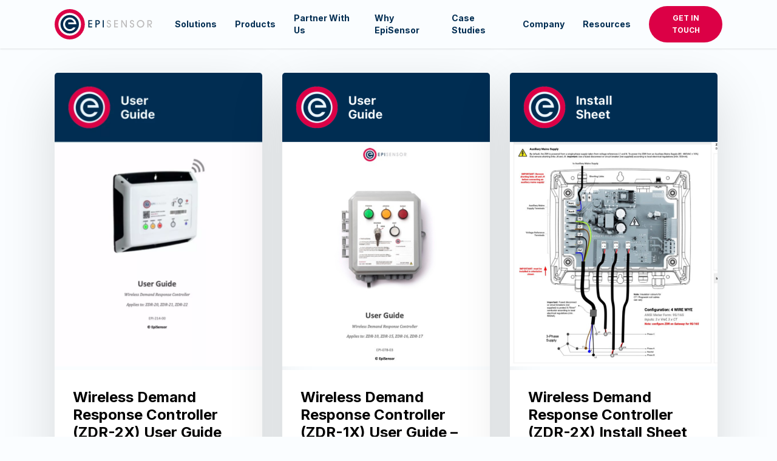

--- FILE ---
content_type: text/html; charset=UTF-8
request_url: https://episensor.com/product-range/zdr/
body_size: 30390
content:
<!doctype html>
<html lang="en-GB" class="no-js">
<head>
	<meta charset="UTF-8">
	<meta name="viewport" content="width=device-width, initial-scale=1, maximum-scale=1, user-scalable=0" /><meta name='robots' content='noindex, follow' />

	<!-- This site is optimized with the Yoast SEO Premium plugin v20.13 (Yoast SEO v20.13) - https://yoast.com/wordpress/plugins/seo/ -->
	<title>Demand Response Controller - ZDR Archives - EpiSensor.com</title>
	<meta name="description" content="Read the documentation to learn more about the EpiSensor Demand Response Controller through UserGuides, Data Sheets and Install Sheets" />
	<meta property="og:locale" content="en_GB" />
	<meta property="og:type" content="article" />
	<meta property="og:title" content="ZDR Archives" />
	<meta property="og:description" content="Read the documentation to learn more about the EpiSensor Demand Response Controller through UserGuides, Data Sheets and Install Sheets" />
	<meta property="og:url" content="https://episensor.com/product-range/zdr/" />
	<meta property="og:site_name" content="EpiSensor.com" />
	<meta name="twitter:card" content="summary_large_image" />
	<script type="application/ld+json" class="yoast-schema-graph">{"@context":"https://schema.org","@graph":[{"@type":"CollectionPage","@id":"https://episensor.com/product-range/zdr/","url":"https://episensor.com/product-range/zdr/","name":"Demand Response Controller - ZDR Archives - EpiSensor.com","isPartOf":{"@id":"https://episensor.com/#website"},"primaryImageOfPage":{"@id":"https://episensor.com/product-range/zdr/#primaryimage"},"image":{"@id":"https://episensor.com/product-range/zdr/#primaryimage"},"thumbnailUrl":"https://episensor.com/wp-content/uploads/2023/08/User-Guide-ZDR-2X-EPI-214-00-jpg.webp","description":"Read the documentation to learn more about the EpiSensor Demand Response Controller through UserGuides, Data Sheets and Install Sheets","breadcrumb":{"@id":"https://episensor.com/product-range/zdr/#breadcrumb"},"inLanguage":"en-GB"},{"@type":"ImageObject","inLanguage":"en-GB","@id":"https://episensor.com/product-range/zdr/#primaryimage","url":"https://episensor.com/wp-content/uploads/2023/08/User-Guide-ZDR-2X-EPI-214-00-jpg.webp","contentUrl":"https://episensor.com/wp-content/uploads/2023/08/User-Guide-ZDR-2X-EPI-214-00-jpg.webp","width":1414,"height":2000,"caption":"User Guide - ZDR-2X (EPI-214-00)"},{"@type":"BreadcrumbList","@id":"https://episensor.com/product-range/zdr/#breadcrumb","itemListElement":[{"@type":"ListItem","position":1,"name":"Home","item":"https://episensor.com/"},{"@type":"ListItem","position":2,"name":"ZDR"}]},{"@type":"WebSite","@id":"https://episensor.com/#website","url":"https://episensor.com/","name":"EpiSensor.com","description":"IoT infrastructure for the sustainable energy transition","publisher":{"@id":"https://episensor.com/#organization"},"potentialAction":[{"@type":"SearchAction","target":{"@type":"EntryPoint","urlTemplate":"https://episensor.com/?s={search_term_string}"},"query-input":"required name=search_term_string"}],"inLanguage":"en-GB"},{"@type":"Organization","@id":"https://episensor.com/#organization","name":"EpiSensor.com","url":"https://episensor.com/","logo":{"@type":"ImageObject","inLanguage":"en-GB","@id":"https://episensor.com/#/schema/logo/image/","url":"https://episensor.com/wp-content/uploads/2022/04/episensor_logo.gif","contentUrl":"https://episensor.com/wp-content/uploads/2022/04/episensor_logo.gif","width":180,"height":56,"caption":"EpiSensor.com"},"image":{"@id":"https://episensor.com/#/schema/logo/image/"}}]}</script>
	<!-- / Yoast SEO Premium plugin. -->


<link rel='dns-prefetch' href='//stats.wp.com' />
<link rel='dns-prefetch' href='//fonts.googleapis.com' />
<link rel="alternate" type="application/rss+xml" title="EpiSensor.com &raquo; Feed" href="https://episensor.com/feed/" />
<link rel="alternate" type="application/rss+xml" title="EpiSensor.com &raquo; Comments Feed" href="https://episensor.com/comments/feed/" />
<link rel="alternate" type="application/rss+xml" title="EpiSensor.com &raquo; ZDR Product Range Feed" href="https://episensor.com/product-range/zdr/feed/" />
<script type="text/javascript">
window._wpemojiSettings = {"baseUrl":"https:\/\/s.w.org\/images\/core\/emoji\/14.0.0\/72x72\/","ext":".png","svgUrl":"https:\/\/s.w.org\/images\/core\/emoji\/14.0.0\/svg\/","svgExt":".svg","source":{"concatemoji":"https:\/\/episensor.com\/wp-includes\/js\/wp-emoji-release.min.js?ver=6.3.7"}};
/*! This file is auto-generated */
!function(i,n){var o,s,e;function c(e){try{var t={supportTests:e,timestamp:(new Date).valueOf()};sessionStorage.setItem(o,JSON.stringify(t))}catch(e){}}function p(e,t,n){e.clearRect(0,0,e.canvas.width,e.canvas.height),e.fillText(t,0,0);var t=new Uint32Array(e.getImageData(0,0,e.canvas.width,e.canvas.height).data),r=(e.clearRect(0,0,e.canvas.width,e.canvas.height),e.fillText(n,0,0),new Uint32Array(e.getImageData(0,0,e.canvas.width,e.canvas.height).data));return t.every(function(e,t){return e===r[t]})}function u(e,t,n){switch(t){case"flag":return n(e,"\ud83c\udff3\ufe0f\u200d\u26a7\ufe0f","\ud83c\udff3\ufe0f\u200b\u26a7\ufe0f")?!1:!n(e,"\ud83c\uddfa\ud83c\uddf3","\ud83c\uddfa\u200b\ud83c\uddf3")&&!n(e,"\ud83c\udff4\udb40\udc67\udb40\udc62\udb40\udc65\udb40\udc6e\udb40\udc67\udb40\udc7f","\ud83c\udff4\u200b\udb40\udc67\u200b\udb40\udc62\u200b\udb40\udc65\u200b\udb40\udc6e\u200b\udb40\udc67\u200b\udb40\udc7f");case"emoji":return!n(e,"\ud83e\udef1\ud83c\udffb\u200d\ud83e\udef2\ud83c\udfff","\ud83e\udef1\ud83c\udffb\u200b\ud83e\udef2\ud83c\udfff")}return!1}function f(e,t,n){var r="undefined"!=typeof WorkerGlobalScope&&self instanceof WorkerGlobalScope?new OffscreenCanvas(300,150):i.createElement("canvas"),a=r.getContext("2d",{willReadFrequently:!0}),o=(a.textBaseline="top",a.font="600 32px Arial",{});return e.forEach(function(e){o[e]=t(a,e,n)}),o}function t(e){var t=i.createElement("script");t.src=e,t.defer=!0,i.head.appendChild(t)}"undefined"!=typeof Promise&&(o="wpEmojiSettingsSupports",s=["flag","emoji"],n.supports={everything:!0,everythingExceptFlag:!0},e=new Promise(function(e){i.addEventListener("DOMContentLoaded",e,{once:!0})}),new Promise(function(t){var n=function(){try{var e=JSON.parse(sessionStorage.getItem(o));if("object"==typeof e&&"number"==typeof e.timestamp&&(new Date).valueOf()<e.timestamp+604800&&"object"==typeof e.supportTests)return e.supportTests}catch(e){}return null}();if(!n){if("undefined"!=typeof Worker&&"undefined"!=typeof OffscreenCanvas&&"undefined"!=typeof URL&&URL.createObjectURL&&"undefined"!=typeof Blob)try{var e="postMessage("+f.toString()+"("+[JSON.stringify(s),u.toString(),p.toString()].join(",")+"));",r=new Blob([e],{type:"text/javascript"}),a=new Worker(URL.createObjectURL(r),{name:"wpTestEmojiSupports"});return void(a.onmessage=function(e){c(n=e.data),a.terminate(),t(n)})}catch(e){}c(n=f(s,u,p))}t(n)}).then(function(e){for(var t in e)n.supports[t]=e[t],n.supports.everything=n.supports.everything&&n.supports[t],"flag"!==t&&(n.supports.everythingExceptFlag=n.supports.everythingExceptFlag&&n.supports[t]);n.supports.everythingExceptFlag=n.supports.everythingExceptFlag&&!n.supports.flag,n.DOMReady=!1,n.readyCallback=function(){n.DOMReady=!0}}).then(function(){return e}).then(function(){var e;n.supports.everything||(n.readyCallback(),(e=n.source||{}).concatemoji?t(e.concatemoji):e.wpemoji&&e.twemoji&&(t(e.twemoji),t(e.wpemoji)))}))}((window,document),window._wpemojiSettings);
</script>
<style type="text/css">
img.wp-smiley,
img.emoji {
	display: inline !important;
	border: none !important;
	box-shadow: none !important;
	height: 1em !important;
	width: 1em !important;
	margin: 0 0.07em !important;
	vertical-align: -0.1em !important;
	background: none !important;
	padding: 0 !important;
}
</style>
	<link rel='stylesheet' id='wp-block-library-css' href='https://episensor.com/wp-includes/css/dist/block-library/style.min.css?ver=6.3.7' type='text/css' media='all' />
<style id='wp-block-library-inline-css' type='text/css'>
.has-text-align-justify{text-align:justify;}
</style>
<style id='wpjoli-joli-table-of-contents-style-inline-css' type='text/css'>


</style>
<link rel='stylesheet' id='jetpack-videopress-video-block-view-css' href='https://episensor.com/wp-content/plugins/jetpack/jetpack_vendor/automattic/jetpack-videopress/build/block-editor/blocks/video/view.css?minify=false&#038;ver=34ae973733627b74a14e' type='text/css' media='all' />
<link rel='stylesheet' id='mediaelement-css' href='https://episensor.com/wp-includes/js/mediaelement/mediaelementplayer-legacy.min.css?ver=4.2.17' type='text/css' media='all' />
<link rel='stylesheet' id='wp-mediaelement-css' href='https://episensor.com/wp-includes/js/mediaelement/wp-mediaelement.min.css?ver=6.3.7' type='text/css' media='all' />
<style id='wp-mediaelement-inline-css' type='text/css'>
body .mejs-container .mejs-controls >.mejs-horizontal-volume-slider{height:26px;width:56px;position:relative;display:block;float:left;}.mejs-controls .mejs-horizontal-volume-slider .mejs-horizontal-volume-total{background:rgba(255,255,255,.33)}.mejs-controls .mejs-button button:focus{outline:none}body[data-button-style*="_rounded"] .mejs-button>button,body[data-button-style^="rounded"] .mejs-controls .mejs-pause button,body .mejs-controls .mejs-pause{border-radius:0!important;}video,audio{visibility:hidden}.mejs-controls .mejs-time-rail .mejs-time-loaded{background-color:rgba(255,255,255,0.3)!important}.mejs-video .mejs-controls .mejs-time-rail{padding-top:12px}.mejs-audio .mejs-controls .mejs-time-rail{padding-top:11px}.mejs-video .mejs-controls .mejs-time-rail .mejs-time-current,.mejs-video .mejs-controls .mejs-time-rail span,.mejs-video .mejs-controls .mejs-time-rail a,.mejs-video .mejs-controls .mejs-time-rail .mejs-time-loaded{height:8px}.mejs-audio .mejs-controls .mejs-time-rail .mejs-time-current,.mejs-audio .mejs-controls .mejs-time-rail span,.mejs-audio .mejs-controls .mejs-time-rail a,.mejs-audio .mejs-controls .mejs-time-rail .mejs-time-loaded{height:8px}#ajax-content-wrap .mejs-container{background-color:transparent;background-image:none!important}.wp-video{margin-bottom:20px;}.wp-video,.mejs-container .mejs-poster img{max-width:none!important;width:100%!important}.wp-video-shortcode.mejs-container .mejs-poster img{visibility:hidden;display:block;margin-bottom:0;}.mejs-container-fullscreen .mejs-poster img{height:100%!important}body .mejs-poster{background-size:cover}body .mejs-container .mejs-controls .mejs-time{opacity:0.8;}body .mejs-controls button{transition:opacity 0.15s ease}body .mejs-controls button:hover,.mejs-controls .mejs-fullscreen-button:hover button{opacity:0.8}#ajax-content-wrap .mejs-controls .mejs-time-rail .mejs-time-total{background-color:rgba(255,255,255,0.25)}.mejs-controls .mejs-horizontal-volume-slider .mejs-horizontal-volume-current{background:transparent!important}body .mejs-controls .mejs-button button{font-size:18px;color:#fff;width:auto;position:relative;display:inline-block;}body .mejs-controls .mejs-button:not(.mejs-replay) button{background-image:none}body .mejs-controls .mejs-button.mejs-replay button{width:20px;}body .mejs-controls button:before{text-decoration:inherit;display:inline-block;speak:none}body .mejs-controls .mejs-play button:before{content:"\e052"}body .mejs-controls .mejs-mute button:before{content:"\e098"}body .mejs-controls .mejs-unmute button:before{content:"\e099"}body .mejs-controls .mejs-fullscreen-button button:before{content:"\e110";font-size:17px}body .mejs-controls .mejs-fullscreen-button.mejs-unfullscreen button:before{content:"\e111"}body .mejs-button.mejs-volume-button{margin-left:5px}body .mejs-controls .mejs-pause{top:2px;left:2px;position:relative;}body .mejs-controls .mejs-pause button{border-left:3px solid #fff;border-right:3px solid #fff;width:9px;height:12px;right:3px;top:2px}#ajax-content-wrap .mejs-container.mejs-audio{height:44px!important;background-color:rgba(0,0,0,1)}#ajax-content-wrap .mejs-container.mejs-audio .mejs-playpause-button{margin-left:0;}body .mejs-container.mejs-audio .mejs-controls{height:42px}body .mejs-container:not(.mejs-audio) .mejs-controls:before{background:linear-gradient(rgba(255,255,255,0) -2%,rgba(0,0,0,0) 35%,rgba(0,0,0,0.04) 44%,rgba(0,0,0,0.8) 100%,rgba(0,0,0,0.6) 100%);position:absolute;bottom:0;left:0;width:100%;height:400%;z-index:11;border-radius:4px;content:" "}body .mfp-wrap .mfp-content .mejs-container:not(.mejs-audio) .mejs-controls:before{border-radius:0;}body .mejs-container .mejs-controls >*{z-index:100;position:relative}body .mejs-container .mejs-controls{background:none!important;height:50px}#ajax-content-wrap .mejs-playpause-button{margin-left:20px}#ajax-content-wrap .mejs-fullscreen-button{margin-right:20px}body .mejs-video .mejs-controls .mejs-time-rail .mejs-time-float{color:#fff;border:none;background-color:transparent}body .mejs-controls .mejs-time-rail .mejs-time-float-corner{border-color:transparent transparent}body .mejs-audio .mejs-controls .mejs-time-rail .mejs-time-float{border:none;background-color:#fff;height:15px;box-shadow:0 2px 12px rgba(0,0,0,0.25)}
</style>
<style id='classic-theme-styles-inline-css' type='text/css'>
/*! This file is auto-generated */
.wp-block-button__link{color:#fff;background-color:#32373c;border-radius:9999px;box-shadow:none;text-decoration:none;padding:calc(.667em + 2px) calc(1.333em + 2px);font-size:1.125em}.wp-block-file__button{background:#32373c;color:#fff;text-decoration:none}
</style>
<style id='global-styles-inline-css' type='text/css'>
body{--wp--preset--color--black: #000000;--wp--preset--color--cyan-bluish-gray: #abb8c3;--wp--preset--color--white: #ffffff;--wp--preset--color--pale-pink: #f78da7;--wp--preset--color--vivid-red: #cf2e2e;--wp--preset--color--luminous-vivid-orange: #ff6900;--wp--preset--color--luminous-vivid-amber: #fcb900;--wp--preset--color--light-green-cyan: #7bdcb5;--wp--preset--color--vivid-green-cyan: #00d084;--wp--preset--color--pale-cyan-blue: #8ed1fc;--wp--preset--color--vivid-cyan-blue: #0693e3;--wp--preset--color--vivid-purple: #9b51e0;--wp--preset--gradient--vivid-cyan-blue-to-vivid-purple: linear-gradient(135deg,rgba(6,147,227,1) 0%,rgb(155,81,224) 100%);--wp--preset--gradient--light-green-cyan-to-vivid-green-cyan: linear-gradient(135deg,rgb(122,220,180) 0%,rgb(0,208,130) 100%);--wp--preset--gradient--luminous-vivid-amber-to-luminous-vivid-orange: linear-gradient(135deg,rgba(252,185,0,1) 0%,rgba(255,105,0,1) 100%);--wp--preset--gradient--luminous-vivid-orange-to-vivid-red: linear-gradient(135deg,rgba(255,105,0,1) 0%,rgb(207,46,46) 100%);--wp--preset--gradient--very-light-gray-to-cyan-bluish-gray: linear-gradient(135deg,rgb(238,238,238) 0%,rgb(169,184,195) 100%);--wp--preset--gradient--cool-to-warm-spectrum: linear-gradient(135deg,rgb(74,234,220) 0%,rgb(151,120,209) 20%,rgb(207,42,186) 40%,rgb(238,44,130) 60%,rgb(251,105,98) 80%,rgb(254,248,76) 100%);--wp--preset--gradient--blush-light-purple: linear-gradient(135deg,rgb(255,206,236) 0%,rgb(152,150,240) 100%);--wp--preset--gradient--blush-bordeaux: linear-gradient(135deg,rgb(254,205,165) 0%,rgb(254,45,45) 50%,rgb(107,0,62) 100%);--wp--preset--gradient--luminous-dusk: linear-gradient(135deg,rgb(255,203,112) 0%,rgb(199,81,192) 50%,rgb(65,88,208) 100%);--wp--preset--gradient--pale-ocean: linear-gradient(135deg,rgb(255,245,203) 0%,rgb(182,227,212) 50%,rgb(51,167,181) 100%);--wp--preset--gradient--electric-grass: linear-gradient(135deg,rgb(202,248,128) 0%,rgb(113,206,126) 100%);--wp--preset--gradient--midnight: linear-gradient(135deg,rgb(2,3,129) 0%,rgb(40,116,252) 100%);--wp--preset--font-size--small: 13px;--wp--preset--font-size--medium: 20px;--wp--preset--font-size--large: 36px;--wp--preset--font-size--x-large: 42px;--wp--preset--spacing--20: 0.44rem;--wp--preset--spacing--30: 0.67rem;--wp--preset--spacing--40: 1rem;--wp--preset--spacing--50: 1.5rem;--wp--preset--spacing--60: 2.25rem;--wp--preset--spacing--70: 3.38rem;--wp--preset--spacing--80: 5.06rem;--wp--preset--shadow--natural: 6px 6px 9px rgba(0, 0, 0, 0.2);--wp--preset--shadow--deep: 12px 12px 50px rgba(0, 0, 0, 0.4);--wp--preset--shadow--sharp: 6px 6px 0px rgba(0, 0, 0, 0.2);--wp--preset--shadow--outlined: 6px 6px 0px -3px rgba(255, 255, 255, 1), 6px 6px rgba(0, 0, 0, 1);--wp--preset--shadow--crisp: 6px 6px 0px rgba(0, 0, 0, 1);}:where(.is-layout-flex){gap: 0.5em;}:where(.is-layout-grid){gap: 0.5em;}body .is-layout-flow > .alignleft{float: left;margin-inline-start: 0;margin-inline-end: 2em;}body .is-layout-flow > .alignright{float: right;margin-inline-start: 2em;margin-inline-end: 0;}body .is-layout-flow > .aligncenter{margin-left: auto !important;margin-right: auto !important;}body .is-layout-constrained > .alignleft{float: left;margin-inline-start: 0;margin-inline-end: 2em;}body .is-layout-constrained > .alignright{float: right;margin-inline-start: 2em;margin-inline-end: 0;}body .is-layout-constrained > .aligncenter{margin-left: auto !important;margin-right: auto !important;}body .is-layout-constrained > :where(:not(.alignleft):not(.alignright):not(.alignfull)){max-width: var(--wp--style--global--content-size);margin-left: auto !important;margin-right: auto !important;}body .is-layout-constrained > .alignwide{max-width: var(--wp--style--global--wide-size);}body .is-layout-flex{display: flex;}body .is-layout-flex{flex-wrap: wrap;align-items: center;}body .is-layout-flex > *{margin: 0;}body .is-layout-grid{display: grid;}body .is-layout-grid > *{margin: 0;}:where(.wp-block-columns.is-layout-flex){gap: 2em;}:where(.wp-block-columns.is-layout-grid){gap: 2em;}:where(.wp-block-post-template.is-layout-flex){gap: 1.25em;}:where(.wp-block-post-template.is-layout-grid){gap: 1.25em;}.has-black-color{color: var(--wp--preset--color--black) !important;}.has-cyan-bluish-gray-color{color: var(--wp--preset--color--cyan-bluish-gray) !important;}.has-white-color{color: var(--wp--preset--color--white) !important;}.has-pale-pink-color{color: var(--wp--preset--color--pale-pink) !important;}.has-vivid-red-color{color: var(--wp--preset--color--vivid-red) !important;}.has-luminous-vivid-orange-color{color: var(--wp--preset--color--luminous-vivid-orange) !important;}.has-luminous-vivid-amber-color{color: var(--wp--preset--color--luminous-vivid-amber) !important;}.has-light-green-cyan-color{color: var(--wp--preset--color--light-green-cyan) !important;}.has-vivid-green-cyan-color{color: var(--wp--preset--color--vivid-green-cyan) !important;}.has-pale-cyan-blue-color{color: var(--wp--preset--color--pale-cyan-blue) !important;}.has-vivid-cyan-blue-color{color: var(--wp--preset--color--vivid-cyan-blue) !important;}.has-vivid-purple-color{color: var(--wp--preset--color--vivid-purple) !important;}.has-black-background-color{background-color: var(--wp--preset--color--black) !important;}.has-cyan-bluish-gray-background-color{background-color: var(--wp--preset--color--cyan-bluish-gray) !important;}.has-white-background-color{background-color: var(--wp--preset--color--white) !important;}.has-pale-pink-background-color{background-color: var(--wp--preset--color--pale-pink) !important;}.has-vivid-red-background-color{background-color: var(--wp--preset--color--vivid-red) !important;}.has-luminous-vivid-orange-background-color{background-color: var(--wp--preset--color--luminous-vivid-orange) !important;}.has-luminous-vivid-amber-background-color{background-color: var(--wp--preset--color--luminous-vivid-amber) !important;}.has-light-green-cyan-background-color{background-color: var(--wp--preset--color--light-green-cyan) !important;}.has-vivid-green-cyan-background-color{background-color: var(--wp--preset--color--vivid-green-cyan) !important;}.has-pale-cyan-blue-background-color{background-color: var(--wp--preset--color--pale-cyan-blue) !important;}.has-vivid-cyan-blue-background-color{background-color: var(--wp--preset--color--vivid-cyan-blue) !important;}.has-vivid-purple-background-color{background-color: var(--wp--preset--color--vivid-purple) !important;}.has-black-border-color{border-color: var(--wp--preset--color--black) !important;}.has-cyan-bluish-gray-border-color{border-color: var(--wp--preset--color--cyan-bluish-gray) !important;}.has-white-border-color{border-color: var(--wp--preset--color--white) !important;}.has-pale-pink-border-color{border-color: var(--wp--preset--color--pale-pink) !important;}.has-vivid-red-border-color{border-color: var(--wp--preset--color--vivid-red) !important;}.has-luminous-vivid-orange-border-color{border-color: var(--wp--preset--color--luminous-vivid-orange) !important;}.has-luminous-vivid-amber-border-color{border-color: var(--wp--preset--color--luminous-vivid-amber) !important;}.has-light-green-cyan-border-color{border-color: var(--wp--preset--color--light-green-cyan) !important;}.has-vivid-green-cyan-border-color{border-color: var(--wp--preset--color--vivid-green-cyan) !important;}.has-pale-cyan-blue-border-color{border-color: var(--wp--preset--color--pale-cyan-blue) !important;}.has-vivid-cyan-blue-border-color{border-color: var(--wp--preset--color--vivid-cyan-blue) !important;}.has-vivid-purple-border-color{border-color: var(--wp--preset--color--vivid-purple) !important;}.has-vivid-cyan-blue-to-vivid-purple-gradient-background{background: var(--wp--preset--gradient--vivid-cyan-blue-to-vivid-purple) !important;}.has-light-green-cyan-to-vivid-green-cyan-gradient-background{background: var(--wp--preset--gradient--light-green-cyan-to-vivid-green-cyan) !important;}.has-luminous-vivid-amber-to-luminous-vivid-orange-gradient-background{background: var(--wp--preset--gradient--luminous-vivid-amber-to-luminous-vivid-orange) !important;}.has-luminous-vivid-orange-to-vivid-red-gradient-background{background: var(--wp--preset--gradient--luminous-vivid-orange-to-vivid-red) !important;}.has-very-light-gray-to-cyan-bluish-gray-gradient-background{background: var(--wp--preset--gradient--very-light-gray-to-cyan-bluish-gray) !important;}.has-cool-to-warm-spectrum-gradient-background{background: var(--wp--preset--gradient--cool-to-warm-spectrum) !important;}.has-blush-light-purple-gradient-background{background: var(--wp--preset--gradient--blush-light-purple) !important;}.has-blush-bordeaux-gradient-background{background: var(--wp--preset--gradient--blush-bordeaux) !important;}.has-luminous-dusk-gradient-background{background: var(--wp--preset--gradient--luminous-dusk) !important;}.has-pale-ocean-gradient-background{background: var(--wp--preset--gradient--pale-ocean) !important;}.has-electric-grass-gradient-background{background: var(--wp--preset--gradient--electric-grass) !important;}.has-midnight-gradient-background{background: var(--wp--preset--gradient--midnight) !important;}.has-small-font-size{font-size: var(--wp--preset--font-size--small) !important;}.has-medium-font-size{font-size: var(--wp--preset--font-size--medium) !important;}.has-large-font-size{font-size: var(--wp--preset--font-size--large) !important;}.has-x-large-font-size{font-size: var(--wp--preset--font-size--x-large) !important;}
.wp-block-navigation a:where(:not(.wp-element-button)){color: inherit;}
:where(.wp-block-post-template.is-layout-flex){gap: 1.25em;}:where(.wp-block-post-template.is-layout-grid){gap: 1.25em;}
:where(.wp-block-columns.is-layout-flex){gap: 2em;}:where(.wp-block-columns.is-layout-grid){gap: 2em;}
.wp-block-pullquote{font-size: 1.5em;line-height: 1.6;}
</style>
<link rel='stylesheet' id='ppc-style-css' href='https://episensor.com/wp-content/plugins/password-protected-categories/assets/css/ppc.css?ver=2.1.17' type='text/css' media='all' />
<style id='dominant-color-styles-inline-css' type='text/css'>
img[data-dominant-color]:not(.has-transparency) { background-color: var(--dominant-color); }
</style>
<link rel='stylesheet' id='font-awesome-css' href='https://episensor.com/wp-content/themes/salient/css/font-awesome-legacy.min.css?ver=4.7.1' type='text/css' media='all' />
<link rel='stylesheet' id='salient-grid-system-css' href='https://episensor.com/wp-content/themes/salient/css/build/grid-system.css?ver=16.0.4' type='text/css' media='all' />
<link rel='stylesheet' id='main-styles-css' href='https://episensor.com/wp-content/themes/salient/css/build/style.css?ver=16.0.4' type='text/css' media='all' />
<link rel='stylesheet' id='nectar_default_font_open_sans-css' href='https://fonts.googleapis.com/css?family=Open+Sans%3A300%2C400%2C600%2C700&#038;subset=latin%2Clatin-ext' type='text/css' media='all' />
<link rel='stylesheet' id='nectar-blog-masonry-core-css' href='https://episensor.com/wp-content/themes/salient/css/build/blog/masonry-core.css?ver=16.0.4' type='text/css' media='all' />
<link rel='stylesheet' id='responsive-css' href='https://episensor.com/wp-content/themes/salient/css/build/responsive.css?ver=16.0.4' type='text/css' media='all' />
<link rel='stylesheet' id='select2-css' href='https://episensor.com/wp-content/themes/salient/css/build/plugins/select2.css?ver=4.0.1' type='text/css' media='all' />
<link rel='stylesheet' id='skin-ascend-css' href='https://episensor.com/wp-content/themes/salient/css/build/ascend.css?ver=16.0.4' type='text/css' media='all' />
<link rel='stylesheet' id='salient-wp-menu-dynamic-css' href='https://episensor.com/wp-content/uploads/salient/menu-dynamic.css?ver=31812' type='text/css' media='all' />
<link rel='stylesheet' id='dynamic-css-css' href='https://episensor.com/wp-content/themes/salient/css/salient-dynamic-styles.css?ver=81633' type='text/css' media='all' />
<style id='dynamic-css-inline-css' type='text/css'>
@media only screen and (min-width:1000px){body #ajax-content-wrap.no-scroll{min-height:calc(100vh - 80px);height:calc(100vh - 80px)!important;}}@media only screen and (min-width:1000px){#page-header-wrap.fullscreen-header,#page-header-wrap.fullscreen-header #page-header-bg,html:not(.nectar-box-roll-loaded) .nectar-box-roll > #page-header-bg.fullscreen-header,.nectar_fullscreen_zoom_recent_projects,#nectar_fullscreen_rows:not(.afterLoaded) > div{height:calc(100vh - 79px);}.wpb_row.vc_row-o-full-height.top-level,.wpb_row.vc_row-o-full-height.top-level > .col.span_12{min-height:calc(100vh - 79px);}html:not(.nectar-box-roll-loaded) .nectar-box-roll > #page-header-bg.fullscreen-header{top:80px;}.nectar-slider-wrap[data-fullscreen="true"]:not(.loaded),.nectar-slider-wrap[data-fullscreen="true"]:not(.loaded) .swiper-container{height:calc(100vh - 78px)!important;}.admin-bar .nectar-slider-wrap[data-fullscreen="true"]:not(.loaded),.admin-bar .nectar-slider-wrap[data-fullscreen="true"]:not(.loaded) .swiper-container{height:calc(100vh - 78px - 32px)!important;}}.admin-bar[class*="page-template-template-no-header"] .wpb_row.vc_row-o-full-height.top-level,.admin-bar[class*="page-template-template-no-header"] .wpb_row.vc_row-o-full-height.top-level > .col.span_12{min-height:calc(100vh - 32px);}body[class*="page-template-template-no-header"] .wpb_row.vc_row-o-full-height.top-level,body[class*="page-template-template-no-header"] .wpb_row.vc_row-o-full-height.top-level > .col.span_12{min-height:100vh;}@media only screen and (max-width:999px){.using-mobile-browser #nectar_fullscreen_rows:not(.afterLoaded):not([data-mobile-disable="on"]) > div{height:calc(100vh - 116px);}.using-mobile-browser .wpb_row.vc_row-o-full-height.top-level,.using-mobile-browser .wpb_row.vc_row-o-full-height.top-level > .col.span_12,[data-permanent-transparent="1"].using-mobile-browser .wpb_row.vc_row-o-full-height.top-level,[data-permanent-transparent="1"].using-mobile-browser .wpb_row.vc_row-o-full-height.top-level > .col.span_12{min-height:calc(100vh - 116px);}html:not(.nectar-box-roll-loaded) .nectar-box-roll > #page-header-bg.fullscreen-header,.nectar_fullscreen_zoom_recent_projects,.nectar-slider-wrap[data-fullscreen="true"]:not(.loaded),.nectar-slider-wrap[data-fullscreen="true"]:not(.loaded) .swiper-container,#nectar_fullscreen_rows:not(.afterLoaded):not([data-mobile-disable="on"]) > div{height:calc(100vh - 63px);}.wpb_row.vc_row-o-full-height.top-level,.wpb_row.vc_row-o-full-height.top-level > .col.span_12{min-height:calc(100vh - 63px);}body[data-transparent-header="false"] #ajax-content-wrap.no-scroll{min-height:calc(100vh - 63px);height:calc(100vh - 63px);}}.screen-reader-text,.nectar-skip-to-content:not(:focus){border:0;clip:rect(1px,1px,1px,1px);clip-path:inset(50%);height:1px;margin:-1px;overflow:hidden;padding:0;position:absolute!important;width:1px;word-wrap:normal!important;}.row .col img:not([srcset]){width:auto;}.row .col img.img-with-animation.nectar-lazy:not([srcset]){width:100%;}
#breadcrumbs { 
   display: none !important;
}
#header-outer[data-lhe="animated_underline"] #top nav > ul > li > a .menu-title-text:after {
    border-color: #DC0046;
}
.wpb_wrapper a {
    color: #DC0046 !important;
    font-weight: 800;
}
a.nectar-button {
    color: #FAFDFF !important;
}

.portfolio-template-default .row.project-title {
    display: none;
}

.portfolio-template-default #sidebar {
    display: none;
}
.single-portfolio .post-area {
    width: 100%;
    padding-right: 0;
}
.container-wrap {
  padding-bottom: 0;
}

.dlp-download-button {
    background: #002d52;
    padding: 32px;
}
.dlp-download-button > span {
   font-size: 14px;
}

.team-member[data-style=bio_fullscreen] .team-meta h3 {
    font-size: 20px;
    line-height: 20px;
}

.single-portfolio .wp-post-image {
    display: none;
}
.wpb_wrapper a.episensor-link {
    color: #002d52 !important;
    text-transform: uppercase;
    padding: 15px 22px;
    display: inline-block;
    transform: translateY(-3px);
    transition: 0.45s ease-in-out;
}
.wpb_wrapper a.episensor-link:hover {
    transform: translateY(-6px);
}
.wpb_wrapper a.episensor-link.large {
    font-size: 14px;
}
.wpb_wrapper a.episensor-link.small {
    font-size: 12px;
    transform: translateY(-5px);
}
.wpb_wrapper a.episensor-link.dark {
    color: #fafdff !important;
}
.woocommerce-product-details__short-description {
    display: none;
}
.woocommerce-Tabs-panel--description a {
    color: #dc0046;
    font-weight: 800;
}
.woocommerce-Tabs-panel--description a:hover {
    text-decoration: underline;
}
.dlp-grid-card-title a,
a.dlp-preview-button {
    color: #002d52 !important;
}
.logo-image {
    display: block;
    max-height: 50px;
    width: auto;
    height: auto;
}
.dlp-grid-card-content {
    background-color: #fff;
    border-radius: 0 0 8px 8px;
}

.dlp-grid-card-featured-img .wp-post-image, .dlp-grid-card-featured-img img {
    margin: 0px!important;
}

.dlp-grid-card-featured-img {
    border-left: 1px solid #e5e5e5;
    border-right: 1px solid #e5e5e5;
    border-bottom: 1px solid #e5e5e5;
}

.woocommerce-product-gallery__image {
  pointer-events: none;
}

.epi-related-products {
    position: relative;
}

.epi-related-products-btn {
    display: block;
    position: absolute;
    bottom: 20px;
    top: auto;
    right: 20px;
}

.single-portfolio .bottom_controls {
    display: none;
}

.related-case-study .nectar-post-grid-item {
    padding: 20px;
    height: auto;
    max-height: none;
}
#menu-item-8695 a .menu-title-text:after {
    border: none !important;
}

body.woocommerce-cart a.button.wcz-bts-btn,
.woocommerce-page .woocommerce p.return-to-shop a.wc-backward {
    color: #fafdff !important;
    background-color: #dc0046 !important;
    border-radius: 200px;
}
.woocommerce-page .wpb_wrapper a.button.wc-forward {
    color: #fafdff !important;
    font-weight: 800;
}

/* blog style edits */
.post h3.title,
.tax-product-range h3.title {
  font-size: 24px;
  line-height: normal !important;
}

.vert-center h3 {
  word-break: break-word !important;
}

.related-post-wrap{
    margin-top:0px !important;
}

.container-wrap{
    padding-bottom:0px !important;
}
/* hides unwanted heading and featured image on product pages */
.product-template-default .heading-title {
    display: none;
}

.product-template-default .post-featured-img {
    display: none;
}

/* clears product template WP format */
.product-template-default .post-content,
.tax-product-range .post-content{
    padding-left: 0;
}

.product-template-default .container-wrap, 
.product-template-default .project-title,
.product-template-default body[data-header-resize="0"] .container-wrap, 
.product-template-default body[data-header-resize="0"] .project-title {
    padding-top: 0 !important;
}

.product-template-default .row, 
.product-template-default div.clear {
    padding-bottom: 0;
}

.product-template-default .nectar-social {
    display: none;   
}

/*Sidebar table of contents margin removed */
.wpj-jtoc{
    margin-top: 0px;
}

/*Heder Mega Menu item description formating */
.sf-menu .item_desc {
    font-weight: 300 !important;
    font-size: 12px;
}

.megamenu .item_desc{
    text-transform: none !important;
}

/*Small screen menu formatting - hiding description of menu items*/
@media screen and (max-width: 999px) {
   #header-outer .sf-menu .li .ul .li .a .item_desc, #slide-out-widget-area .inner .off-canvas-menu-container li a .item_desc {
       clip-path: inset(0 100% 100% 0);
        position: absolute; /* Ensure the element doesn't affect layout */
    }
}
/* Product range taxonomy pagination margins */
@media only screen and (max-width: 999px) and (min-width: 690px) {
 .page-numbers li {
    margin: 0 1rem;   
 }
}

@media only screen and (max-width: 690px) {
 .page-numbers li {
    margin: 0 1rem;   
 }
}
</style>
<style id='posts-table-pro-head-inline-css' type='text/css'>
table.posts-data-table { visibility: hidden; }
</style>
<link rel='stylesheet' id='redux-google-fonts-salient_redux-css' href='https://fonts.googleapis.com/css?family=Inter%3A700%2C400&#038;ver=6.3.7' type='text/css' media='all' />
<link rel='stylesheet' id='jetpack_css-css' href='https://episensor.com/wp-content/plugins/jetpack/css/jetpack.css?ver=12.4.1' type='text/css' media='all' />
<script type='text/javascript' src='https://episensor.com/wp-includes/js/jquery/jquery.min.js?ver=3.7.0' id='jquery-core-js'></script>
<script type='text/javascript' src='https://episensor.com/wp-includes/js/jquery/jquery-migrate.min.js?ver=3.4.1' id='jquery-migrate-js'></script>
<link rel="https://api.w.org/" href="https://episensor.com/wp-json/" /><link rel="alternate" type="application/json" href="https://episensor.com/wp-json/wp/v2/product-range/165" /><link rel="EditURI" type="application/rsd+xml" title="RSD" href="https://episensor.com/xmlrpc.php?rsd" />
<meta name="generator" content="WordPress 6.3.7" />
<meta name="generator" content="Performance Lab 2.6.0; modules: images/dominant-color-images, images/webp-support, images/webp-uploads, js-and-css/audit-enqueued-assets">
	<style>img#wpstats{display:none}</style>
		<script type="text/javascript"> var root = document.getElementsByTagName( "html" )[0]; root.setAttribute( "class", "js" ); </script><script defer data-domain="episensor.com" src="https://plausible.io/js/script.tagged-events.outbound-links.js"></script><meta name="generator" content="Powered by WPBakery Page Builder - drag and drop page builder for WordPress."/>
<link rel="icon" href="https://episensor.com/wp-content/uploads/2022/04/favicon-100x100.png" sizes="32x32" />
<link rel="icon" href="https://episensor.com/wp-content/uploads/2022/04/favicon.png" sizes="192x192" />
<link rel="apple-touch-icon" href="https://episensor.com/wp-content/uploads/2022/04/favicon.png" />
<meta name="msapplication-TileImage" content="https://episensor.com/wp-content/uploads/2022/04/favicon.png" />
<noscript><style> .wpb_animate_when_almost_visible { opacity: 1; }</style></noscript></head><body class="archive tax-product-range term-zdr term-165 wp-custom-logo ascend wpb-js-composer js-comp-ver-6.13.0 vc_responsive" data-footer-reveal="false" data-footer-reveal-shadow="none" data-header-format="default" data-body-border="off" data-boxed-style="" data-header-breakpoint="1000" data-dropdown-style="minimal" data-cae="easeOutCubic" data-cad="750" data-megamenu-width="contained" data-aie="none" data-ls="fancybox" data-apte="standard" data-hhun="0" data-fancy-form-rcs="1" data-form-style="minimal" data-form-submit="regular" data-is="minimal" data-button-style="rounded_shadow" data-user-account-button="false" data-flex-cols="true" data-col-gap="default" data-header-inherit-rc="false" data-header-search="false" data-animated-anchors="true" data-ajax-transitions="false" data-full-width-header="false" data-slide-out-widget-area="true" data-slide-out-widget-area-style="slide-out-from-right" data-user-set-ocm="off" data-loading-animation="none" data-bg-header="false" data-responsive="1" data-ext-responsive="true" data-ext-padding="90" data-header-resize="0" data-header-color="custom" data-transparent-header="false" data-cart="false" data-remove-m-parallax="" data-remove-m-video-bgs="" data-m-animate="0" data-force-header-trans-color="light" data-smooth-scrolling="0" data-permanent-transparent="false" >
	
	<script type="text/javascript">
	 (function(window, document) {

		 if(navigator.userAgent.match(/(Android|iPod|iPhone|iPad|BlackBerry|IEMobile|Opera Mini)/)) {
			 document.body.className += " using-mobile-browser mobile ";
		 }

		 if( !("ontouchstart" in window) ) {

			 var body = document.querySelector("body");
			 var winW = window.innerWidth;
			 var bodyW = body.clientWidth;

			 if (winW > bodyW + 4) {
				 body.setAttribute("style", "--scroll-bar-w: " + (winW - bodyW - 4) + "px");
			 } else {
				 body.setAttribute("style", "--scroll-bar-w: 0px");
			 }
		 }

	 })(window, document);
   </script><a href="#ajax-content-wrap" class="nectar-skip-to-content">Skip to main content</a>	
	<div id="header-space"  data-header-mobile-fixed='1'></div> 
	
		<div id="header-outer" data-has-menu="true" data-has-buttons="no" data-header-button_style="default" data-using-pr-menu="false" data-mobile-fixed="1" data-ptnm="false" data-lhe="animated_underline" data-user-set-bg="#fafdff" data-format="default" data-permanent-transparent="false" data-megamenu-rt="0" data-remove-fixed="0" data-header-resize="0" data-cart="false" data-transparency-option="0" data-box-shadow="small" data-shrink-num="6" data-using-secondary="0" data-using-logo="1" data-logo-height="50" data-m-logo-height="40" data-padding="15" data-full-width="false" data-condense="false" >
		
<header id="top">
	<div class="container">
		<div class="row">
			<div class="col span_3">
								<a id="logo" href="https://episensor.com" data-supplied-ml-starting-dark="false" data-supplied-ml-starting="false" data-supplied-ml="false" >
					<img class="stnd skip-lazy dark-version" width="0" height="0" alt="EpiSensor.com" src="https://episensor.com/wp-content/uploads/2022/10/EpiSensor_Logo.svg"  />				</a>
							</div><!--/span_3-->

			<div class="col span_9 col_last">
									<div class="nectar-mobile-only mobile-header"><div class="inner"></div></div>
													<div class="slide-out-widget-area-toggle mobile-icon slide-out-from-right" data-custom-color="false" data-icon-animation="simple-transform">
						<div> <a href="#sidewidgetarea" role="button" aria-label="Navigation Menu" aria-expanded="false" class="closed">
							<span class="screen-reader-text">Menu</span><span aria-hidden="true"> <i class="lines-button x2"> <i class="lines"></i> </i> </span>
						</a></div>
					</div>
				
									<nav>
													<ul class="sf-menu">
								<li id="menu-item-7178" class="menu-item menu-item-type-custom menu-item-object-custom menu-item-has-children nectar-regular-menu-item megamenu nectar-megamenu-menu-item align-left width-75 menu-item-7178"><a href="#"><span class="menu-title-text">Solutions</span></a>
<ul class="sub-menu">
	<li id="menu-item-7336" class="menu-item menu-item-type-post_type menu-item-object-page nectar-regular-menu-item megamenu-column-padding-35px menu-item-has-icon menu-item-7336"><a href="https://episensor.com/demand-response/"><i class="nectar-menu-icon fa fa-bolt" role="presentation"></i><span class="menu-title-text nectar-inherit-h6">Demand Response</span><small class="item_desc">We help the world’s leading aggregators deliver solutions that enable their customers to react in real-time to fluctuations on the grid.</small></a></li>
	<li id="menu-item-11567" class="menu-item menu-item-type-post_type menu-item-object-page nectar-regular-menu-item megamenu-column-padding-35px menu-item-has-icon menu-item-11567"><a href="https://episensor.com/energy-monitoring/"><i class="nectar-menu-icon fa fa-lightbulb-o" role="presentation"></i><span class="menu-title-text nectar-inherit-h6">Energy Monitoring</span><small class="item_desc">We design, make and deliver reliable, secure and highly accurate wireless energy monitoring systems for commercial and industrial use.</small></a></li>
</ul>
</li>
<li id="menu-item-7164" class="menu-item menu-item-type-post_type menu-item-object-page menu-item-has-children nectar-regular-menu-item megamenu nectar-megamenu-menu-item align-left width-75 menu-item-7164"><a href="https://episensor.com/products/"><span class="menu-title-text">Products</span></a>
<ul class="sub-menu">
	<li id="menu-item-13864" class="menu-item menu-item-type-custom menu-item-object-custom menu-item-has-children nectar-regular-menu-item hide-title megamenu-column-padding-default menu-item-13864"><a href="#"><span class="menu-title-text">Hardware</span><span class="sf-sub-indicator"><i class="fa fa-angle-right icon-in-menu" aria-hidden="true"></i></span></a>
	<ul class="sub-menu">
		<li id="menu-item-10892" class="menu-item menu-item-type-post_type menu-item-object-page nectar-regular-menu-item menu-item-has-icon menu-item-10892"><a href="https://episensor.com/gateway/"><img src="data:image/svg+xml;charset=utf-8,%3Csvg%20xmlns%3D'http%3A%2F%2Fwww.w3.org%2F2000%2Fsvg'%20viewBox%3D'0%200%20640%20443'%2F%3E" class="nectar-menu-icon-img" alt="Gateway" width="443" height="640" data-menu-img-src="https://episensor.com/wp-content/uploads/2022/05/gateway-screenshot.webp" /><span class="menu-title-text nectar-inherit-h6">Gateway</span><small class="item_desc">A powerful, rugged and secure industrial embedded computer with an IoT app store.</small></a></li>
		<li id="menu-item-9454" class="menu-item menu-item-type-custom menu-item-object-custom nectar-regular-menu-item menu-item-has-icon menu-item-9454"><a href="/products/#Hardware"><img src="data:image/svg+xml;charset=utf-8,%3Csvg%20xmlns%3D'http%3A%2F%2Fwww.w3.org%2F2000%2Fsvg'%20viewBox%3D'0%200%20640%20443'%2F%3E" class="nectar-menu-icon-img" alt="ZEM-v2-small product image" width="443" height="640" data-menu-img-src="https://episensor.com/wp-content/uploads/2023/01/ZEM-v2-small.webp" /><span class="menu-title-text nectar-inherit-h6">Hardware</span><small class="item_desc">A complete range of battle-hardened wireless sensors for enterprise-class energy services</small></a></li>
	</ul>
</li>
	<li id="menu-item-13865" class="menu-item menu-item-type-custom menu-item-object-custom menu-item-has-children nectar-regular-menu-item hide-title megamenu-column-padding-default menu-item-13865"><a href="#"><span class="menu-title-text">Software</span><span class="sf-sub-indicator"><i class="fa fa-angle-right icon-in-menu" aria-hidden="true"></i></span></a>
	<ul class="sub-menu">
		<li id="menu-item-10890" class="menu-item menu-item-type-post_type menu-item-object-page nectar-regular-menu-item menu-item-has-icon menu-item-10890"><a href="https://episensor.com/edge/"><img src="data:image/svg+xml;charset=utf-8,%3Csvg%20xmlns%3D'http%3A%2F%2Fwww.w3.org%2F2000%2Fsvg'%20viewBox%3D'0%200%20670%20414'%2F%3E" class="nectar-menu-icon-img" alt="Edge Screenshot" width="414" height="670" data-menu-img-src="https://episensor.com/wp-content/uploads/2022/10/Edge-Screenshot.png" /><span class="menu-title-text nectar-inherit-h6">Edge</span><small class="item_desc">An easy-to-use visual programming environment for IoT Gateways. Ideal for DER management.</small></a></li>
		<li id="menu-item-10891" class="menu-item menu-item-type-post_type menu-item-object-page nectar-regular-menu-item menu-item-has-icon menu-item-10891"><a href="https://episensor.com/core/"><img src="data:image/svg+xml;charset=utf-8,%3Csvg%20xmlns%3D'http%3A%2F%2Fwww.w3.org%2F2000%2Fsvg'%20viewBox%3D'0%200%20669%20448'%2F%3E" class="nectar-menu-icon-img" alt="Core Data Screenshot EpiSensor" width="448" height="669" data-menu-img-src="https://episensor.com/wp-content/uploads/2022/10/Core-Data-Screenshot.png" /><span class="menu-title-text nectar-inherit-h6">Core</span><small class="item_desc">An enterprise-class device management platform for EpiSensor hardware and IoT Gateways.</small></a></li>
	</ul>
</li>
</ul>
</li>
<li id="menu-item-12130" class="menu-item menu-item-type-post_type menu-item-object-page nectar-regular-menu-item menu-item-12130"><a href="https://episensor.com/partners/"><span class="menu-title-text">Partner With Us</span></a></li>
<li id="menu-item-10231" class="menu-item menu-item-type-post_type menu-item-object-page nectar-regular-menu-item menu-item-10231"><a href="https://episensor.com/why-episensor/"><span class="menu-title-text">Why EpiSensor</span></a></li>
<li id="menu-item-10064" class="menu-item menu-item-type-post_type menu-item-object-page nectar-regular-menu-item menu-item-10064"><a href="https://episensor.com/case-studies/"><span class="menu-title-text">Case Studies</span></a></li>
<li id="menu-item-7179" class="menu-item menu-item-type-custom menu-item-object-custom menu-item-has-children nectar-regular-menu-item megamenu nectar-megamenu-menu-item align-left width-50 menu-item-7179"><a href="#"><span class="menu-title-text">Company</span></a>
<ul class="sub-menu">
	<li id="menu-item-13868" class="menu-item menu-item-type-custom menu-item-object-custom menu-item-has-children nectar-regular-menu-item hide-title megamenu-column-padding-default menu-item-13868"><a href="#"><span class="menu-title-text">Column 1</span><span class="sf-sub-indicator"><i class="fa fa-angle-right icon-in-menu" aria-hidden="true"></i></span></a>
	<ul class="sub-menu">
		<li id="menu-item-7180" class="menu-item menu-item-type-post_type menu-item-object-page nectar-regular-menu-item menu-item-has-icon menu-item-7180"><a href="https://episensor.com/about/"><span class="nectar-menu-icon svg-icon"><svg role="presentation" version="1.1" xmlns="http://www.w3.org/2000/svg" width="32" height="32" viewBox="0 0 32 32">
        <path d="M17.635 30.315v0c-3.835 0-7.44-1.489-10.151-4.192-2.712-2.704-4.204-6.301-4.201-10.123 0.003-7.893 6.448-14.316 14.367-14.316 3.835 0 7.44 1.489 10.151 4.193 2.711 2.705 4.203 6.3 4.2 10.123-0.003 7.892-6.448 14.315-14.365 14.315zM17.648 3.017c-7.183 0-13.029 5.827-13.035 12.984-0.001 3.468 1.351 6.727 3.809 9.179s5.729 3.803 9.209 3.803c7.183 0 13.028-5.825 13.031-12.981 0.004-3.468-1.349-6.728-3.807-9.18-2.457-2.453-5.728-3.804-9.208-3.804zM17.644 23.849c-4.343 0-7.877-3.521-7.88-7.849 0-2.096 0.819-4.067 2.305-5.549 1.487-1.481 3.464-2.299 5.567-2.299 4.343 0 7.877 3.52 7.879 7.848 0 2.097-0.819 4.069-2.305 5.553-1.485 1.477-3.461 2.296-5.565 2.296zM17.64 9.485c-1.749 0-3.392 0.679-4.628 1.909-1.235 1.229-1.915 2.865-1.915 4.605 0.001 3.593 2.937 6.516 6.545 6.516h0.001c1.747 0 3.389-0.677 4.624-1.908s1.916-2.865 1.916-4.608c-0.004-3.592-2.937-6.515-6.544-6.515zM3.947 16.668c-0.171 0-0.339-0.065-0.468-0.192l-3.281-3.233c-0.263-0.257-0.265-0.68-0.007-0.943 0.257-0.263 0.68-0.265 0.943-0.007l2.903 2.859 3.44-2.197c0.309-0.199 0.721-0.108 0.92 0.203 0.197 0.311 0.108 0.723-0.203 0.92l-3.888 2.484c-0.109 0.072-0.233 0.107-0.359 0.107zM24.849 16.667c-0.117 0-0.237-0.031-0.344-0.095l-3.953-2.375c-0.315-0.189-0.417-0.599-0.227-0.915 0.188-0.316 0.597-0.419 0.915-0.228l3.499 2.1 2.821-2.935c0.255-0.265 0.679-0.275 0.943-0.019 0.265 0.256 0.273 0.676 0.020 0.943l-3.192 3.319c-0.132 0.133-0.304 0.204-0.481 0.204z"></path>
        </svg></span><span class="menu-title-text nectar-inherit-h6">About</span></a></li>
		<li id="menu-item-7182" class="menu-item menu-item-type-post_type menu-item-object-page nectar-regular-menu-item menu-item-has-icon menu-item-7182"><a href="https://episensor.com/contact/"><span class="nectar-menu-icon svg-icon"><svg role="presentation" version="1.1" xmlns="http://www.w3.org/2000/svg" width="32" height="32" viewBox="0 0 32 32">
        <path d="M31.332 26.667h-30.667c-0.367 0-0.667-0.3-0.667-0.667v-20c0-0.368 0.3-0.667 0.667-0.667h30.667c0.368 0 0.667 0.299 0.667 0.667v20c0 0.367-0.299 0.667-0.667 0.667zM1.332 25.333h29.333v-18.667h-29.333v18.667zM15.999 18.66c-1.107 0-2.212-0.365-3.053-1.097l-12.717-11.059c-0.277-0.241-0.305-0.663-0.065-0.941 0.244-0.279 0.664-0.305 0.941-0.065l12.717 11.059c1.181 1.028 3.176 1.028 4.357 0l12.717-11.059c0.277-0.24 0.699-0.213 0.941 0.065 0.243 0.277 0.212 0.699-0.065 0.941l-12.717 11.059c-0.844 0.731-1.951 1.097-3.056 1.097z"></path>
        </svg></span><span class="menu-title-text nectar-inherit-h6">Contact</span></a></li>
	</ul>
</li>
	<li id="menu-item-13869" class="menu-item menu-item-type-custom menu-item-object-custom menu-item-has-children nectar-regular-menu-item hide-title megamenu-column-padding-default menu-item-13869"><a href="#"><span class="menu-title-text">Column 2</span><span class="sf-sub-indicator"><i class="fa fa-angle-right icon-in-menu" aria-hidden="true"></i></span></a>
	<ul class="sub-menu">
		<li id="menu-item-9212" class="menu-item menu-item-type-post_type menu-item-object-page nectar-regular-menu-item menu-item-has-icon menu-item-9212"><a href="https://episensor.com/news-insights/"><span class="nectar-menu-icon svg-icon"><svg role="presentation" version="1.1" xmlns="http://www.w3.org/2000/svg" width="32" height="32" viewBox="0 0 32 32">
        <path d="M24.948 28.128c-0.693 0-1.369-0.239-1.909-0.669l-9.456-7.565c-0.159-0.127-0.251-0.316-0.251-0.521v-9.333c0-0.203 0.092-0.395 0.251-0.52l9.456-7.565c0.893-0.716 2.195-0.864 3.231-0.368 1.051 0.505 1.731 1.587 1.731 2.753v20.733c0 1.167-0.68 2.247-1.731 2.752-0.409 0.197-0.867 0.304-1.321 0.304zM14.667 19.055l9.205 7.361c0.504 0.404 1.232 0.489 1.817 0.205 0.591-0.284 0.973-0.893 0.973-1.549v-20.733c0-0.657-0.383-1.267-0.973-1.552-0.584-0.281-1.312-0.197-1.817 0.208l-9.205 7.365v8.695zM28 18.705c-0.367 0-0.667-0.3-0.667-0.667s0.3-0.667 0.667-0.667c1.472 0 2.667-1.196 2.667-2.667 0-1.469-1.195-2.667-2.667-2.667-0.367 0-0.667-0.299-0.667-0.667s0.3-0.667 0.667-0.667c2.205 0 4 1.795 4 4 0 2.207-1.795 4-4 4zM14.027 30.705c-0.005 0-0.017 0-0.027 0h-5.333c-0.305 0-0.573-0.208-0.645-0.505l-2.541-10.161h-2.813c-1.472 0-2.667-1.195-2.667-2.667v-5.333c0-1.469 1.195-2.667 2.667-2.667h11.333c0.367 0 0.667 0.299 0.667 0.667v9.333c0 0.367-0.3 0.667-0.667 0.667h-1.812l2.417 9.665c0.056 0.099 0.087 0.213 0.087 0.335 0.001 0.368-0.297 0.667-0.665 0.667zM9.188 29.372h3.959l-2.459-9.839c-0.049-0.197-0.005-0.412 0.12-0.573 0.129-0.161 0.32-0.255 0.528-0.255h2v-8h-10.667c-0.736 0-1.333 0.597-1.333 1.333v5.333c0 0.736 0.597 1.333 1.333 1.333h3.333c0.305 0 0.576 0.208 0.645 0.505l2.54 10.161zM3.333 16.705c-0.367 0-0.667-0.299-0.667-0.667v-2.667c0-0.368 0.3-0.667 0.667-0.667s0.667 0.299 0.667 0.667v2.667c0 0.368-0.3 0.667-0.667 0.667zM6 16.705c-0.367 0-0.667-0.299-0.667-0.667v-2.667c0-0.368 0.3-0.667 0.667-0.667s0.667 0.299 0.667 0.667v2.667c0 0.368-0.3 0.667-0.667 0.667z"></path>
        </svg></span><span class="menu-title-text nectar-inherit-h6">Our News</span></a></li>
		<li id="menu-item-7181" class="menu-item menu-item-type-post_type menu-item-object-page nectar-regular-menu-item menu-item-has-icon menu-item-7181"><a href="https://episensor.com/careers/"><span class="nectar-menu-icon svg-icon"><svg role="presentation" version="1.1" xmlns="http://www.w3.org/2000/svg" width="32" height="32" viewBox="0 0 32 32">
        <path d="M11.391 25.221c-0.028 0-0.057 0-0.087-0.005-0.209-0.028-0.393-0.151-0.496-0.336l-4.467-8.031c-0.179-0.323-0.063-0.728 0.259-0.908 0.323-0.177 0.728-0.063 0.907 0.256l4.029 7.248 3.985-4.128c0.256-0.263 0.68-0.271 0.943-0.019 0.264 0.255 0.272 0.677 0.017 0.943l-4.611 4.773c-0.127 0.136-0.301 0.207-0.48 0.207zM20.609 25.221c-0.18 0-0.353-0.073-0.479-0.2l-4.609-4.773c-0.255-0.265-0.248-0.691 0.017-0.943 0.264-0.255 0.688-0.251 0.943 0.016l3.984 4.128 4.029-7.247c0.177-0.32 0.584-0.437 0.907-0.256 0.32 0.179 0.437 0.584 0.257 0.907l-4.467 8.031c-0.103 0.188-0.287 0.307-0.496 0.339-0.027-0.001-0.057-0.001-0.087-0.001zM16 20.448c-4.507 0-8.164-7.031-8.164-11.619 0-4.503 3.663-8.164 8.164-8.164 4.5 0 8.161 3.661 8.161 8.164 0 4.588-3.656 11.619-8.161 11.619zM16 1.999c-3.767 0-6.831 3.063-6.831 6.831 0 3.873 3.193 10.285 6.831 10.285s6.828-6.412 6.828-10.285c0-3.768-3.063-6.831-6.828-6.831zM19.779 31.331c-0.591 0-1.2-0.003-1.825-0.008l-1.951-0.008-1.952 0.008c-5.027 0.044-9 0.057-10.987-1.917-0.813-0.807-1.225-1.917-1.225-3.284 0-3.528 2.871-9.383 7.507-12.684l0.773 1.084c-4.156 2.959-6.947 8.387-6.947 11.597 0 1.016 0.272 1.781 0.832 2.336 1.595 1.584 5.511 1.557 10.039 1.528l1.96-0.008 1.959 0.008c4.531 0.031 8.443 0.055 10.036-1.528 0.56-0.557 0.831-1.323 0.831-2.339 0-3.211-2.791-8.639-6.945-11.597l0.773-1.084c4.636 3.301 7.505 9.153 7.505 12.684 0 1.369-0.412 2.473-1.224 3.284-1.743 1.733-5.003 1.928-9.159 1.928z"></path>
        </svg></span><span class="menu-title-text nectar-inherit-h6">Careers</span></a></li>
	</ul>
</li>
</ul>
</li>
<li id="menu-item-9209" class="menu-item menu-item-type-custom menu-item-object-custom menu-item-has-children nectar-regular-menu-item megamenu nectar-megamenu-menu-item align-left width-100 menu-item-9209"><a href="#"><span class="menu-title-text">Resources</span></a>
<ul class="sub-menu">
	<li id="menu-item-13755" class="menu-item menu-item-type-taxonomy menu-item-object-category menu-item-has-children nectar-regular-menu-item megamenu-column-padding-35px menu-item-13755"><a href="https://episensor.com/category/insights/"><span class="menu-title-text nectar-inherit-h5">Energy Blog</span><span class="sf-sub-indicator"><i class="fa fa-angle-right icon-in-menu" aria-hidden="true"></i></span></a>
	<ul class="sub-menu">
		<li id="menu-item-13759" class="menu-item menu-item-type-taxonomy menu-item-object-category nectar-regular-menu-item menu-item-has-icon menu-item-13759"><a href="https://episensor.com/category/insights/smart-grid-technology/"><span class="nectar-menu-icon svg-icon"><svg role="presentation" version="1.1" xmlns="http://www.w3.org/2000/svg" width="32" height="32" viewBox="0 0 32 32">
        <path d="M25.875 23.333h-22.417c-1.539 0-2.792-1.251-2.792-2.792v-9.084c0.001-1.539 1.252-2.791 2.792-2.791h22.417c1.539 0 2.792 1.252 2.792 2.792v9.084c0 1.54-1.251 2.791-2.792 2.791zM3.459 10c-0.803 0-1.459 0.656-1.459 1.459v9.085c0 0.803 0.655 1.459 1.459 1.459h22.419c0.803 0 1.459-0.656 1.459-1.459v-9.085c0-0.804-0.656-1.459-1.459-1.459h-22.419zM30.667 19.333h-2.667c-0.367 0-0.667-0.299-0.667-0.667v-5.333c0-0.368 0.3-0.667 0.667-0.667h2.667c0.368 0 0.667 0.299 0.667 0.667v5.333c0 0.368-0.299 0.667-0.667 0.667zM28.667 18h1.333v-4h-1.333v4zM11.333 16.667h-5.333c-0.367 0-0.667-0.299-0.667-0.667s0.299-0.667 0.667-0.667h5.333c0.368 0 0.667 0.3 0.667 0.667s-0.299 0.667-0.667 0.667zM20 20.667h-4.604c-2.24 0-4.063-1.823-4.063-4.061v-1.208c0-2.24 1.823-4.063 4.063-4.063h4.604c0.368 0 0.667 0.299 0.667 0.667v8c0 0.367-0.299 0.665-0.667 0.665zM15.396 12.667c-1.504 0-2.729 1.224-2.729 2.729v1.208c0 1.504 1.224 2.728 2.729 2.728h3.937v-6.667h-3.937zM22 15.333h-1.333c-0.367 0-0.667-0.299-0.667-0.667s0.3-0.667 0.667-0.667h1.333c0.368 0 0.667 0.299 0.667 0.667s-0.299 0.667-0.667 0.667zM22 18h-1.333c-0.367 0-0.667-0.299-0.667-0.667 0-0.367 0.3-0.667 0.667-0.667h1.333c0.368 0 0.667 0.3 0.667 0.667 0 0.368-0.299 0.667-0.667 0.667z"></path>
        </svg></span><span class="menu-title-text nectar-inherit-h6">Smart Grid Technology</span><small class="item_desc">Insights into demand flexibility and smart grids.</small></a></li>
		<li id="menu-item-13760" class="menu-item menu-item-type-taxonomy menu-item-object-category nectar-regular-menu-item menu-item-has-icon menu-item-13760"><a href="https://episensor.com/category/insights/energy-monitoring-insights/"><span class="nectar-menu-icon svg-icon"><svg role="presentation" version="1.1" xmlns="http://www.w3.org/2000/svg" width="32" height="32" viewBox="0 0 32 32">
        <path d="M20.64 20.841h-9.333c-0.368 0-0.667-0.3-0.667-0.667v-2.825c-2.545-1.568-3.996-4.364-3.996-7.744 0-4.972 4.32-9.175 9.432-9.175 5.115 0 9.277 4.116 9.277 9.175 0 3.361-1.469 6.16-4.047 7.744v2.825c0 0.367-0.297 0.667-0.667 0.667zM11.975 19.508h8v-2.541c0-0.243 0.133-0.467 0.344-0.584 2.355-1.301 3.703-3.769 3.703-6.777 0-4.324-3.564-7.841-7.944-7.841-4.389 0-8.099 3.588-8.099 7.841 0 3.071 1.297 5.475 3.652 6.777 0.212 0.117 0.344 0.341 0.344 0.584v2.541zM19.973 23.508h-8c-0.368 0-0.667-0.3-0.667-0.667 0-0.369 0.299-0.667 0.667-0.667h8c0.368 0 0.667 0.297 0.667 0.667 0 0.367-0.297 0.667-0.667 0.667zM19.973 26.175h-8c-0.368 0-0.667-0.3-0.667-0.667 0-0.369 0.299-0.667 0.667-0.667h8c0.368 0 0.667 0.297 0.667 0.667 0 0.367-0.297 0.667-0.667 0.667zM15.975 31.571c-2.455 0-4.041-1.333-4.041-3.396 0-0.369 0.299-0.667 0.667-0.667s0.667 0.297 0.667 0.667c0 1.861 1.893 2.063 2.708 2.063s2.708-0.2 2.708-2.063c0-0.369 0.3-0.667 0.667-0.667 0.368 0 0.667 0.297 0.667 0.667 0 2.063-1.587 3.396-4.041 3.396zM14.697 20.841c-0.293 0-0.561-0.195-0.643-0.492l-2.723-10c-0.097-0.355 0.112-0.723 0.468-0.819 0.355-0.093 0.721 0.113 0.819 0.469l2.723 10c0.097 0.357-0.112 0.724-0.468 0.817-0.060 0.016-0.119 0.024-0.176 0.024zM17.307 20.841c-0.057 0-0.117-0.008-0.175-0.024-0.357-0.096-0.567-0.467-0.469-0.82l2.723-10c0.097-0.356 0.465-0.563 0.819-0.468 0.356 0.093 0.565 0.464 0.468 0.816l-2.723 10c-0.080 0.3-0.348 0.496-0.643 0.496zM17.228 10.564c-0.553 0-1.076-0.248-1.48-0.436-0.788-0.371-1.027-0.423-1.331-0.121-0.26 0.26-0.683 0.26-0.943 0s-0.26-0.683 0-0.943c1.005-1.004 2.111-0.487 2.84-0.143 0.795 0.373 0.991 0.396 1.243 0.143 0.26-0.26 0.683-0.26 0.943 0s0.26 0.683 0 0.943c-0.415 0.417-0.852 0.557-1.272 0.557z"></path>
        </svg></span><span class="menu-title-text nectar-inherit-h6">Energy Monitoring</span><small class="item_desc">Expert insights into energy monitoring.</small></a></li>
		<li id="menu-item-13761" class="menu-item menu-item-type-taxonomy menu-item-object-category nectar-regular-menu-item menu-item-has-icon menu-item-13761"><a href="https://episensor.com/category/insights/grants-regulations/"><span class="nectar-menu-icon svg-icon"><svg role="presentation" version="1.1" xmlns="http://www.w3.org/2000/svg" width="32" height="32" viewBox="0 0 32 32">
        <path d="M7.333 32c-0.112 0-0.224-0.028-0.327-0.084-0.209-0.119-0.34-0.34-0.34-0.583v-30.667c0-0.367 0.299-0.667 0.667-0.667h17.333c0.367 0 0.667 0.3 0.667 0.667v20.079c0 0.232-0.121 0.448-0.319 0.571l-17.333 10.585c-0.107 0.068-0.228 0.099-0.348 0.099zM8 1.333v28.809l16-9.773v-19.036h-16zM12.424 15.788c-0.131 0-0.263-0.037-0.376-0.116-0.236-0.161-0.343-0.455-0.267-0.729l1.188-4.264-3.097-2.855c-0.201-0.188-0.269-0.477-0.169-0.732 0.1-0.257 0.347-0.425 0.621-0.425h3.713l1.148-3.531c0.179-0.549 1.089-0.549 1.268 0l1.148 3.531h3.713c0.273 0 0.52 0.168 0.62 0.421 0.099 0.252 0.033 0.544-0.165 0.732l-3.095 2.893 1.18 3.953c0.081 0.269-0.019 0.561-0.245 0.728s-0.531 0.173-0.768 0.015l-3.001-2.025-3.016 2.269c-0.117 0.092-0.259 0.135-0.4 0.135zM12.031 8l2.141 1.973c0.184 0.169 0.257 0.425 0.191 0.669l-0.769 2.763 1.827-1.375c0.228-0.172 0.537-0.18 0.775-0.021l1.852 1.251-0.764-2.563c-0.072-0.244-0.001-0.504 0.184-0.676l2.164-2.024h-2.509c-0.289 0-0.545-0.188-0.635-0.464l-0.664-2.040-0.664 2.040c-0.089 0.276-0.345 0.464-0.635 0.464l-2.493 0.003z"></path>
        </svg></span><span class="menu-title-text nectar-inherit-h6">Energy Compliance &amp; Certifications</span><small class="item_desc">Updates on energy regulations, certifications and available grants</small></a></li>
	</ul>
</li>
	<li id="menu-item-13959" class="menu-item menu-item-type-custom menu-item-object-custom menu-item-has-children nectar-regular-menu-item megamenu-column-padding-35px menu-item-13959"><a href="#"><span class="menu-title-text nectar-inherit-h5">Integrations</span><span class="sf-sub-indicator"><i class="fa fa-angle-right icon-in-menu" aria-hidden="true"></i></span></a>
	<ul class="sub-menu">
		<li id="menu-item-13962" class="menu-item menu-item-type-post_type menu-item-object-integration nectar-regular-menu-item menu-item-has-icon menu-item-13962"><a href="https://episensor.com/integration/coolplanet-integration/"><img src="data:image/svg+xml;charset=utf-8,%3Csvg%20xmlns%3D'http%3A%2F%2Fwww.w3.org%2F2000%2Fsvg'%20viewBox%3D'0%200%20200%20200'%2F%3E" class="nectar-menu-icon-img" alt="CoolPlanet logo" width="200" height="200" data-menu-img-src="https://episensor.com/wp-content/uploads/2024/08/coolplanetio_logo-jpeg.webp" /><span class="menu-title-text nectar-inherit-h6">CoolPlanet Integration</span></a></li>
		<li id="menu-item-13963" class="menu-item menu-item-type-post_type menu-item-object-integration nectar-regular-menu-item menu-item-has-icon menu-item-13963"><a href="https://episensor.com/integration/energycap-integration/"><img src="data:image/svg+xml;charset=utf-8,%3Csvg%20xmlns%3D'http%3A%2F%2Fwww.w3.org%2F2000%2Fsvg'%20viewBox%3D'0%200%20200%20200'%2F%3E" class="nectar-menu-icon-img" alt="" width="200" height="200" data-menu-img-src="https://episensor.com/wp-content/uploads/2024/08/energycap_llc_logo-jpeg.webp" /><span class="menu-title-text nectar-inherit-h6">EnergyCAP Integration</span></a></li>
		<li id="menu-item-13961" class="menu-item menu-item-type-post_type menu-item-object-integration nectar-regular-menu-item menu-item-has-icon menu-item-13961"><a href="https://episensor.com/integration/mri-energy-management-software-integration/"><img src="data:image/svg+xml;charset=utf-8,%3Csvg%20xmlns%3D'http%3A%2F%2Fwww.w3.org%2F2000%2Fsvg'%20viewBox%3D'0%200%20200%20200'%2F%3E" class="nectar-menu-icon-img" alt="" width="200" height="200" data-menu-img-src="https://episensor.com/wp-content/uploads/2024/08/mri_software_llc_logo-jpeg.webp" /><span class="menu-title-text nectar-inherit-h6">MRI Energy Management Software Integration</span></a></li>
		<li id="menu-item-13960" class="menu-item menu-item-type-post_type menu-item-object-integration nectar-regular-menu-item menu-item-has-icon menu-item-13960"><a href="https://episensor.com/integration/spacewell-energy-by-dexma-integration/"><img src="data:image/svg+xml;charset=utf-8,%3Csvg%20xmlns%3D'http%3A%2F%2Fwww.w3.org%2F2000%2Fsvg'%20viewBox%3D'0%200%20200%20200'%2F%3E" class="nectar-menu-icon-img" alt="Spacewell Logo" width="200" height="200" data-menu-img-src="https://episensor.com/wp-content/uploads/2024/08/Slacewell-jpeg.webp" /><span class="menu-title-text nectar-inherit-h6">Spacewell Energy by Dexma Integration</span></a></li>
		<li id="menu-item-9210" class="menu-item menu-item-type-post_type menu-item-object-page nectar-regular-menu-item menu-item-has-icon menu-item-9210"><a href="https://episensor.com/integrations/"><span class="nectar-menu-icon svg-icon"><svg role="presentation" version="1.1" xmlns="http://www.w3.org/2000/svg" width="32" height="32" viewBox="0 0 32 32">
        <path d="M22.028 18.669h-12.237c-1.032 0-1.84-0.879-1.84-2v-1.333c0-1.121 0.808-2 1.84-2h12.239c1.060 0 1.921 0.897 1.921 2v1.333c0 1.103-0.863 2-1.923 2zM9.791 14.669c-0.329 0-0.507 0.344-0.507 0.667v1.333c0 0.323 0.177 0.667 0.507 0.667h12.239c0.319 0 0.588-0.305 0.588-0.667v-1.333c0-0.361-0.271-0.667-0.588-0.667h-12.239zM8 24.003c-4.412 0-8-3.588-8-8s3.588-8 8-8c2.395 0 4.644 1.060 6.171 2.909 0.235 0.284 0.195 0.704-0.089 0.939-0.283 0.236-0.704 0.195-0.939-0.087-1.272-1.541-3.147-2.425-5.143-2.425-3.676 0-6.667 2.991-6.667 6.667s2.991 6.667 6.667 6.667c1.996 0 3.871-0.884 5.143-2.424 0.235-0.285 0.653-0.327 0.939-0.087 0.284 0.235 0.324 0.655 0.089 0.939-1.525 1.843-3.776 2.903-6.171 2.903zM24 24.003c-2.395 0-4.643-1.060-6.171-2.909-0.236-0.284-0.195-0.704 0.089-0.939 0.284-0.236 0.704-0.195 0.937 0.087 1.273 1.541 3.148 2.425 5.144 2.425 3.676 0 6.667-2.991 6.667-6.667s-2.991-6.667-6.667-6.667c-1.996 0-3.871 0.884-5.143 2.424-0.235 0.284-0.653 0.323-0.937 0.087-0.284-0.235-0.325-0.655-0.089-0.939 1.527-1.848 3.775-2.908 6.169-2.908 4.412 0 8 3.588 8 8s-3.588 8.005-8 8.005z"></path>
        </svg></span><span class="menu-title-text nectar-inherit-h6">Other Integrations</span></a></li>
	</ul>
</li>
	<li id="menu-item-13863" class="menu-item menu-item-type-custom menu-item-object-custom menu-item-has-children nectar-regular-menu-item megamenu-column-padding-35px menu-item-13863"><a href="#"><span class="menu-title-text nectar-inherit-h5">Other Resources</span><span class="sf-sub-indicator"><i class="fa fa-angle-right icon-in-menu" aria-hidden="true"></i></span></a>
	<ul class="sub-menu">
		<li id="menu-item-12663" class="menu-item menu-item-type-post_type menu-item-object-page nectar-regular-menu-item menu-item-has-icon menu-item-12663"><a href="https://episensor.com/knowledge-base/"><span class="nectar-menu-icon svg-icon"><svg role="presentation" version="1.1" xmlns="http://www.w3.org/2000/svg" width="32" height="32" viewBox="0 0 32 32">
        <path d="M27.333 32h-19.333c-2.205 0-4-1.795-4-4v-24c0-2.252 2.508-4 4.667-4h18c0.367 0 0.667 0.299 0.667 0.667s-0.3 0.667-0.667 0.667h-18c-1.5 0-3.333 1.231-3.333 2.667v1.333c0 1.436 1.833 2.667 3.333 2.667h18.667c0.367 0 0.667 0.299 0.667 0.667v22.667c0 0.367-0.3 0.667-0.667 0.667zM5.333 8.017v19.983c0 1.472 1.196 2.667 2.667 2.667h18.667v-21.333h-18c-1.157 0-2.416-0.503-3.333-1.316zM25.333 5.333h-17.333c-0.368 0-0.667-0.299-0.667-0.667s0.299-0.667 0.667-0.667h17.333c0.367 0 0.667 0.299 0.667 0.667s-0.3 0.667-0.667 0.667z"></path>
        </svg></span><span class="menu-title-text nectar-inherit-h6">Knowledge Base</span></a></li>
		<li id="menu-item-13663" class="menu-item menu-item-type-post_type menu-item-object-page nectar-regular-menu-item menu-item-has-icon menu-item-13663"><a href="https://episensor.com/whitepapers-and-guides/"><span class="nectar-menu-icon svg-icon"><svg role="presentation" version="1.1" xmlns="http://www.w3.org/2000/svg" width="32" height="32" viewBox="0 0 32 32">
        <path d="M27.333 31.279c-0.148 0-0.295-0.049-0.417-0.145l-2.249-1.792-2.251 1.792c-0.2 0.161-0.473 0.193-0.705 0.080-0.232-0.112-0.377-0.345-0.377-0.601v-11.279c0-0.365-0.3-0.667-0.667-0.667h-0.667c-0.367 0-0.667-0.299-0.667-0.667 0-0.365 0.3-0.667 0.667-0.667h6c1.103 0 2 0.899 2 2v11.279c0 0.256-0.145 0.489-0.377 0.6-0.092 0.045-0.191 0.067-0.289 0.067zM24.667 27.823c0.145 0 0.293 0.047 0.417 0.143l1.583 1.263v-9.896c0-0.368-0.3-0.667-0.667-0.667h-3.447c0.073 0.207 0.113 0.433 0.113 0.667v9.896l1.584-1.261c0.123-0.096 0.271-0.144 0.416-0.144zM17.333 32h-12.667c-0.368 0-0.667-0.3-0.667-0.667v-23.224c0-0.164 0.060-0.321 0.169-0.444l6.667-7.443c0.127-0.141 0.307-0.223 0.497-0.223h16c0.367 0 0.667 0.299 0.667 0.667v14c0 0.368-0.3 0.667-0.667 0.667s-0.667-0.299-0.667-0.667v-13.333h-15.035l-6.299 7.031v22.303h12c0.367 0 0.667 0.3 0.667 0.667s-0.3 0.667-0.667 0.667zM11.333 9.333h-6c-0.368 0-0.667-0.299-0.667-0.667s0.299-0.667 0.667-0.667h5.333v-6.667c0-0.368 0.299-0.667 0.667-0.667s0.667 0.299 0.667 0.667v7.333c0 0.368-0.299 0.667-0.667 0.667z"></path>
        </svg></span><span class="menu-title-text nectar-inherit-h6">Whitepapers and Guides</span></a></li>
		<li id="menu-item-7886" class="menu-item menu-item-type-post_type menu-item-object-page nectar-regular-menu-item menu-item-has-icon menu-item-7886"><a href="https://episensor.com/documentation/"><span class="nectar-menu-icon svg-icon"><svg role="presentation" version="1.1" xmlns="http://www.w3.org/2000/svg" width="32" height="32" viewBox="0 0 32 32">
        <path d="M25.989 32.021c-0.151 0-0.303-0.051-0.423-0.151l-5.577-4.565-5.579 4.565c-0.199 0.164-0.476 0.197-0.707 0.087-0.235-0.111-0.381-0.345-0.381-0.603v-27.333c0-0.368 0.299-0.667 0.667-0.667 0.367 0 0.667 0.299 0.667 0.667v25.925l4.911-4.021c0.248-0.2 0.599-0.2 0.845 0l4.912 4.021v-25.925c0-0.368 0.299-0.667 0.667-0.667 0.367 0 0.667 0.299 0.667 0.667v27.333c0 0.257-0.148 0.492-0.381 0.603-0.092 0.041-0.189 0.064-0.287 0.064zM13.323 14.688h-7.333c-0.368 0-0.667-0.3-0.667-0.667v-9.971c0-2.259 1.739-4.029 3.959-4.029h13.333c2.325 0 4.063 2.419 4.063 4.584 0 0.368-0.299 0.667-0.667 0.667-0.367 0-0.667-0.299-0.667-0.667 0-1.472-1.217-3.251-2.729-3.251h-13.333c-1.472 0-2.625 1.185-2.625 2.696v9.304h6.667c0.367 0 0.667 0.299 0.667 0.667 0 0.367-0.299 0.667-0.667 0.667zM13.989 4.688c-0.368 0-0.667-0.3-0.667-0.667 0-1.493-1.215-2.708-2.708-2.708-0.368 0-0.667-0.299-0.667-0.667 0-0.365 0.299-0.667 0.667-0.667 2.228 0 4.041 1.813 4.041 4.041 0 0.367-0.299 0.667-0.667 0.667z"></path>
        </svg></span><span class="menu-title-text nectar-inherit-h6">Documentation</span></a></li>
		<li id="menu-item-9903" class="menu-item menu-item-type-post_type menu-item-object-page nectar-regular-menu-item menu-item-has-icon menu-item-9903"><a href="https://episensor.com/helpdesk/"><span class="nectar-menu-icon svg-icon"><svg role="presentation" version="1.1" xmlns="http://www.w3.org/2000/svg" width="32" height="32" viewBox="0 0 32 32">
        <path d="M11.391 25.221c-0.028 0-0.057 0-0.087-0.005-0.209-0.028-0.393-0.151-0.496-0.336l-4.467-8.031c-0.179-0.323-0.063-0.728 0.259-0.908 0.323-0.177 0.728-0.063 0.907 0.256l4.029 7.248 3.985-4.128c0.256-0.263 0.68-0.271 0.943-0.019 0.264 0.255 0.272 0.677 0.017 0.943l-4.611 4.773c-0.127 0.136-0.301 0.207-0.48 0.207zM20.609 25.221c-0.18 0-0.353-0.073-0.479-0.2l-4.609-4.773c-0.255-0.265-0.248-0.691 0.017-0.943 0.264-0.255 0.688-0.251 0.943 0.016l3.984 4.128 4.029-7.247c0.177-0.32 0.584-0.437 0.907-0.256 0.32 0.179 0.437 0.584 0.257 0.907l-4.467 8.031c-0.103 0.188-0.287 0.307-0.496 0.339-0.027-0.001-0.057-0.001-0.087-0.001zM16 20.448c-4.507 0-8.164-7.031-8.164-11.619 0-4.503 3.663-8.164 8.164-8.164 4.5 0 8.161 3.661 8.161 8.164 0 4.588-3.656 11.619-8.161 11.619zM16 1.999c-3.767 0-6.831 3.063-6.831 6.831 0 3.873 3.193 10.285 6.831 10.285s6.828-6.412 6.828-10.285c0-3.768-3.063-6.831-6.828-6.831zM19.779 31.331c-0.591 0-1.2-0.003-1.825-0.008l-1.951-0.008-1.952 0.008c-5.027 0.044-9 0.057-10.987-1.917-0.813-0.807-1.225-1.917-1.225-3.284 0-3.528 2.871-9.383 7.507-12.684l0.773 1.084c-4.156 2.959-6.947 8.387-6.947 11.597 0 1.016 0.272 1.781 0.832 2.336 1.595 1.584 5.511 1.557 10.039 1.528l1.96-0.008 1.959 0.008c4.531 0.031 8.443 0.055 10.036-1.528 0.56-0.557 0.831-1.323 0.831-2.339 0-3.211-2.791-8.639-6.945-11.597l0.773-1.084c4.636 3.301 7.505 9.153 7.505 12.684 0 1.369-0.412 2.473-1.224 3.284-1.743 1.733-5.003 1.928-9.159 1.928z"></path>
        </svg></span><span class="menu-title-text nectar-inherit-h6">Helpdesk</span></a></li>
	</ul>
</li>
</ul>
</li>
<li id="menu-item-8695" class="menu-item menu-item-type-custom menu-item-object-custom nectar-regular-menu-item menu-item-8695"><a href="#"><span class="menu-title-text"><button data-tf-slider="u6zZOFDc" data-tf-position="right" data-tf-opacity="100" data-tf-medium="embed-wordpress" data-tf-iframe-props="title=Contact Us" data-tf-transitive-search-params data-tf-medium=“snippet” data-tf-hidden=“enquiry=contact_us”  class="nectar-button small regular extra-color-1  regular-button plausible-event-name=Nav+Button+Click" style="border: 0; padding: 10px 20px; cursor: pointer; position: relative; top: 5px; ">Get in Touch</button> <script src="//embed.typeform.com/next/embed.js"></script></span></a></li>
							</ul>
													<ul class="buttons sf-menu" data-user-set-ocm="off">

								
							</ul>
						
					</nav>

					
				</div><!--/span_9-->

				
			</div><!--/row-->
					</div><!--/container-->
	</header>		
	</div>
	
<div id="search-outer" class="nectar">
	<div id="search">
		<div class="container">
			 <div id="search-box">
				 <div class="inner-wrap">
					 <div class="col span_12">
						  <form role="search" action="https://episensor.com/" method="GET">
															<input type="text" name="s"  value="Start Typing..." aria-label="Search" data-placeholder="Start Typing..." />
							
						<span><i>Press enter to begin your search</i></span>
												</form>
					</div><!--/span_12-->
				</div><!--/inner-wrap-->
			 </div><!--/search-box-->
			 <div id="close"><a href="#"><span class="screen-reader-text">Close Search</span>
				<span class="icon-salient-x" aria-hidden="true"></span>				 </a></div>
		 </div><!--/container-->
	</div><!--/search-->
</div><!--/search-outer-->
	<div id="ajax-content-wrap">

<div class="container-wrap">

	<div class="container main-content">

		<div class="row"><div class="post-area col  span_12 col_last masonry material  infinite_scroll" role="main" data-ams="8px" data-remove-post-date="1" data-remove-post-author="1" data-remove-post-comment-number="1" data-remove-post-nectar-love="1"> <div class="posts-container" data-load-animation="fade_in_from_bottom">
<article id="post-11015" class=" masonry-blog-item post-11015 dlp_document type-dlp_document status-publish has-post-thumbnail product-range-zdr application-demand-response doc_categories-user-guides doc_tags-user-guide doc_tags-zdr">  
    
  <div class="inner-wrap animated">
    
    <div class="post-content">

      <div class="content-inner">
        
        <a class="entire-meta-link" href="https://episensor.com/document/user-guide-zdr-2x/" aria-label="Wireless Demand Response Controller (ZDR-2X) User Guide"></a>
        
        <span class="post-featured-img"><img width="724" height="1024" src="https://episensor.com/wp-content/uploads/2023/08/User-Guide-ZDR-2X-EPI-214-00-724x1024.webp" class="attachment-large size-large not-transparent skip-lazy wp-post-image" alt="User Guide - ZDR-2X (EPI-214-00)" decoding="async" title="" sizes="(min-width: 1600px) 20vw, (min-width: 1300px) 25vw, (min-width: 1000px) 33.3vw, (min-width: 690px) 50vw, 100vw" fetchpriority="high" srcset="https://episensor.com/wp-content/uploads/2023/08/User-Guide-ZDR-2X-EPI-214-00-724x1024.webp 724w, https://episensor.com/wp-content/uploads/2023/08/User-Guide-ZDR-2X-EPI-214-00-212x300.webp 212w, https://episensor.com/wp-content/uploads/2023/08/User-Guide-ZDR-2X-EPI-214-00-768x1086.webp 768w, https://episensor.com/wp-content/uploads/2023/08/User-Guide-ZDR-2X-EPI-214-00-1086x1536.webp 1086w, https://episensor.com/wp-content/uploads/2023/08/User-Guide-ZDR-2X-EPI-214-00-jpg.webp 1414w" data-has-transparency="false" data-dominant-color="c2c8d1" style="--dominant-color: #c2c8d1;" /></span><span class="meta-category"></span>        
        <div class="article-content-wrap">
          
          <div class="post-header">
            <h3 class="title"><a href="https://episensor.com/document/user-guide-zdr-2x/"> Wireless Demand Response Controller (ZDR-2X) User Guide</a></h3>
          </div>
          
          <div class="excerpt">EpiSensor’s ZDR enables customers to participate in multiple Demand and Frequency response programs. It includes best-in-class functionality to accurately monitor electrical load (via CT’s or pulse inputs), frequency and can take action to shed load or engage backup generators based&hellip;</div><div class="grav-wrap"><a href="https://episensor.com/author/cristina/"><img alt='Cristina Coffey' src='https://secure.gravatar.com/avatar/d96a718e11539217e2da57789f1917de?s=70&#038;d=mm&#038;r=g' srcset='https://secure.gravatar.com/avatar/d96a718e11539217e2da57789f1917de?s=140&#038;d=mm&#038;r=g 2x' class='avatar avatar-70 photo' height='70' width='70' loading='lazy' decoding='async'/></a><div class="text"><a href="https://episensor.com/author/cristina/" rel="author">Cristina Coffey</a><span>August 11, 2023</span></div></div>
        </div><!--article-content-wrap-->
        
      </div><!--/content-inner-->
        
    </div><!--/post-content-->
      
  </div><!--/inner-wrap-->
    
</article>
<article id="post-7655" class=" masonry-blog-item post-7655 dlp_document type-dlp_document status-publish has-post-thumbnail product-range-zdr application-demand-response doc_categories-user-guides doc_tags-demand-response doc_tags-user-guide doc_tags-zdr">  
    
  <div class="inner-wrap animated">
    
    <div class="post-content">

      <div class="content-inner">
        
        <a class="entire-meta-link" href="https://episensor.com/document/user-guide-zdr-1x-epi-078-03/" aria-label="Wireless Demand Response Controller (ZDR-1X) User Guide &#8211; Discontinued"></a>
        
        <span class="post-featured-img"><img width="724" height="1024" src="https://episensor.com/wp-content/uploads/2022/12/11-724x1024.png" class="attachment-large size-large skip-lazy wp-post-image" alt="User Guide - ZDR-1X (EPI-078-03)" decoding="async" title="" sizes="(min-width: 1600px) 20vw, (min-width: 1300px) 25vw, (min-width: 1000px) 33.3vw, (min-width: 690px) 50vw, 100vw" srcset="https://episensor.com/wp-content/uploads/2022/12/11-724x1024.png 724w, https://episensor.com/wp-content/uploads/2022/12/11-212x300.png 212w, https://episensor.com/wp-content/uploads/2022/12/11-768x1086.png 768w, https://episensor.com/wp-content/uploads/2022/12/11-1086x1536.png 1086w, https://episensor.com/wp-content/uploads/2022/12/11-600x849.png 600w, https://episensor.com/wp-content/uploads/2022/12/11.png 1414w" /></span><span class="meta-category"></span>        
        <div class="article-content-wrap">
          
          <div class="post-header">
            <h3 class="title"><a href="https://episensor.com/document/user-guide-zdr-1x-epi-078-03/"> Wireless Demand Response Controller (ZDR-1X) User Guide &#8211; Discontinued</a></h3>
          </div>
          
          <div class="excerpt">EpiSensor’s ZDR enables customers to participate in multiple Demand and Frequency response programs. It includes best-in-class functionality to accurately monitor electrical load (via CT’s or pulse inputs), frequency and can take action to shed load or engage backup generators based&hellip;</div><div class="grav-wrap"><a href="https://episensor.com/author/conor/"><img alt='Conor Wade' src='https://secure.gravatar.com/avatar/1f8805e55c570ba815eddf31460944f7?s=70&#038;d=mm&#038;r=g' srcset='https://secure.gravatar.com/avatar/1f8805e55c570ba815eddf31460944f7?s=140&#038;d=mm&#038;r=g 2x' class='avatar avatar-70 photo' height='70' width='70' loading='lazy' decoding='async'/></a><div class="text"><a href="https://episensor.com/author/conor/" rel="author">Conor Wade</a><span>December 15, 2022</span></div></div>
        </div><!--article-content-wrap-->
        
      </div><!--/content-inner-->
        
    </div><!--/post-content-->
      
  </div><!--/inner-wrap-->
    
</article>
<article id="post-7607" class=" masonry-blog-item post-7607 dlp_document type-dlp_document status-publish has-post-thumbnail product-range-zdr application-demand-response doc_categories-install-sheets doc_tags-demand-response doc_tags-install-sheet doc_tags-zdr">  
    
  <div class="inner-wrap animated">
    
    <div class="post-content">

      <div class="content-inner">
        
        <a class="entire-meta-link" href="https://episensor.com/document/install-sheet-episensor-zdr-2x-epi-212-01/" aria-label="Wireless Demand Response Controller (ZDR-2X) Install Sheet"></a>
        
        <span class="post-featured-img"><img width="724" height="1024" src="https://episensor.com/wp-content/uploads/2022/12/10-724x1024.png" class="attachment-large size-large skip-lazy wp-post-image" alt="Install Sheet - EpiSensor ZDR-2X (EPI-212-01)" decoding="async" title="" sizes="(min-width: 1600px) 20vw, (min-width: 1300px) 25vw, (min-width: 1000px) 33.3vw, (min-width: 690px) 50vw, 100vw" srcset="https://episensor.com/wp-content/uploads/2022/12/10-724x1024.png 724w, https://episensor.com/wp-content/uploads/2022/12/10-212x300.png 212w, https://episensor.com/wp-content/uploads/2022/12/10-768x1086.png 768w, https://episensor.com/wp-content/uploads/2022/12/10-1086x1536.png 1086w, https://episensor.com/wp-content/uploads/2022/12/10-600x849.png 600w, https://episensor.com/wp-content/uploads/2022/12/10.png 1414w" /></span><span class="meta-category"></span>        
        <div class="article-content-wrap">
          
          <div class="post-header">
            <h3 class="title"><a href="https://episensor.com/document/install-sheet-episensor-zdr-2x-epi-212-01/"> Wireless Demand Response Controller (ZDR-2X) Install Sheet</a></h3>
          </div>
          
          <div class="excerpt">This document details the installation of the Demand Response Controller ZDR-2X. EpiSensor’s Demand Response Controller is an all-in-one solution for large-scale Demand Side Response programs. Built on EpiSensor’s hardened Industrial IoT platform, it meets the highest standards of accuracy, reliability&hellip;</div><div class="grav-wrap"><a href="https://episensor.com/author/conor/"><img alt='Conor Wade' src='https://secure.gravatar.com/avatar/1f8805e55c570ba815eddf31460944f7?s=70&#038;d=mm&#038;r=g' srcset='https://secure.gravatar.com/avatar/1f8805e55c570ba815eddf31460944f7?s=140&#038;d=mm&#038;r=g 2x' class='avatar avatar-70 photo' height='70' width='70' loading='lazy' decoding='async'/></a><div class="text"><a href="https://episensor.com/author/conor/" rel="author">Conor Wade</a><span>December 15, 2022</span></div></div>
        </div><!--article-content-wrap-->
        
      </div><!--/content-inner-->
        
    </div><!--/post-content-->
      
  </div><!--/inner-wrap-->
    
</article>
<article id="post-7605" class=" masonry-blog-item post-7605 dlp_document type-dlp_document status-publish has-post-thumbnail product-range-zdr application-demand-response doc_categories-install-sheets doc_tags-demand-response doc_tags-install-sheet doc_tags-zdr">  
    
  <div class="inner-wrap animated">
    
    <div class="post-content">

      <div class="content-inner">
        
        <a class="entire-meta-link" href="https://episensor.com/document/install-sheet-episensor-zdr-1x-epi-065-02/" aria-label="Wireless Demand Response Controller (ZDR-1X) Install Sheet &#8211; Discontinued"></a>
        
        <span class="post-featured-img"><img width="724" height="1024" src="https://episensor.com/wp-content/uploads/2022/12/9-724x1024.png" class="attachment-large size-large skip-lazy wp-post-image" alt="Install sheet Demand Response Controller ZDR 1X" decoding="async" title="" sizes="(min-width: 1600px) 20vw, (min-width: 1300px) 25vw, (min-width: 1000px) 33.3vw, (min-width: 690px) 50vw, 100vw" loading="lazy" srcset="https://episensor.com/wp-content/uploads/2022/12/9-724x1024.png 724w, https://episensor.com/wp-content/uploads/2022/12/9-212x300.png 212w, https://episensor.com/wp-content/uploads/2022/12/9-768x1086.png 768w, https://episensor.com/wp-content/uploads/2022/12/9-1086x1536.png 1086w, https://episensor.com/wp-content/uploads/2022/12/9-600x849.png 600w, https://episensor.com/wp-content/uploads/2022/12/9.png 1414w" /></span><span class="meta-category"></span>        
        <div class="article-content-wrap">
          
          <div class="post-header">
            <h3 class="title"><a href="https://episensor.com/document/install-sheet-episensor-zdr-1x-epi-065-02/"> Wireless Demand Response Controller (ZDR-1X) Install Sheet &#8211; Discontinued</a></h3>
          </div>
          
          <div class="excerpt">This document details the installation of the Demand Response Controller ZDR-1X. EpiSensor’s Demand Response Controller is an all-in-one solution for large-scale Demand Side Response programs. Built on EpiSensor’s hardened Industrial IoT platform, it meets the highest standards of accuracy, reliability&hellip;</div><div class="grav-wrap"><a href="https://episensor.com/author/conor/"><img alt='Conor Wade' src='https://secure.gravatar.com/avatar/1f8805e55c570ba815eddf31460944f7?s=70&#038;d=mm&#038;r=g' srcset='https://secure.gravatar.com/avatar/1f8805e55c570ba815eddf31460944f7?s=140&#038;d=mm&#038;r=g 2x' class='avatar avatar-70 photo' height='70' width='70' loading='lazy' decoding='async'/></a><div class="text"><a href="https://episensor.com/author/conor/" rel="author">Conor Wade</a><span>December 15, 2022</span></div></div>
        </div><!--article-content-wrap-->
        
      </div><!--/content-inner-->
        
    </div><!--/post-content-->
      
  </div><!--/inner-wrap-->
    
</article>
<article id="post-7573" class=" masonry-blog-item post-7573 dlp_document type-dlp_document status-publish has-post-thumbnail product-range-zdr application-demand-response doc_categories-datasheets doc_tags-datasheet doc_tags-demand-response doc_tags-zdr">  
    
  <div class="inner-wrap animated">
    
    <div class="post-content">

      <div class="content-inner">
        
        <a class="entire-meta-link" href="https://episensor.com/document/datasheet-zdr-2x-epi-211-04/" aria-label="Wireless Demand Response Controller (ZDR-2X) Datasheet"></a>
        
        <span class="post-featured-img"><img width="724" height="1024" src="https://episensor.com/wp-content/uploads/2022/12/211-04-724x1024.jpg" class="attachment-large size-large skip-lazy wp-post-image" alt="Datasheet ZDR-2X" decoding="async" title="" sizes="(min-width: 1600px) 20vw, (min-width: 1300px) 25vw, (min-width: 1000px) 33.3vw, (min-width: 690px) 50vw, 100vw" loading="lazy" srcset="https://episensor.com/wp-content/uploads/2022/12/211-04-724x1024.jpg 724w, https://episensor.com/wp-content/uploads/2022/12/211-04-212x300.jpg 212w, https://episensor.com/wp-content/uploads/2022/12/211-04-768x1086.jpg 768w, https://episensor.com/wp-content/uploads/2022/12/211-04-1086x1536.jpg 1086w, https://episensor.com/wp-content/uploads/2022/12/211-04-600x849.jpg 600w, https://episensor.com/wp-content/uploads/2022/12/211-04.jpg 1414w" /></span><span class="meta-category"></span>        
        <div class="article-content-wrap">
          
          <div class="post-header">
            <h3 class="title"><a href="https://episensor.com/document/datasheet-zdr-2x-epi-211-04/"> Wireless Demand Response Controller (ZDR-2X) Datasheet</a></h3>
          </div>
          
          <div class="excerpt">EpiSensor’s Demand Response Controller is an all-in-one solution for large-scale Demand Side Response programs. Built on EpiSensor’s hardened Industrial IoT platform, it meets the highest standards of accuracy, reliability and security, with a consumer-class user experience that’s easy to install,&hellip;</div><div class="grav-wrap"><a href="https://episensor.com/author/conor/"><img alt='Conor Wade' src='https://secure.gravatar.com/avatar/1f8805e55c570ba815eddf31460944f7?s=70&#038;d=mm&#038;r=g' srcset='https://secure.gravatar.com/avatar/1f8805e55c570ba815eddf31460944f7?s=140&#038;d=mm&#038;r=g 2x' class='avatar avatar-70 photo' height='70' width='70' loading='lazy' decoding='async'/></a><div class="text"><a href="https://episensor.com/author/conor/" rel="author">Conor Wade</a><span>December 15, 2022</span></div></div>
        </div><!--article-content-wrap-->
        
      </div><!--/content-inner-->
        
    </div><!--/post-content-->
      
  </div><!--/inner-wrap-->
    
</article>
<article id="post-7551" class=" masonry-blog-item post-7551 dlp_document type-dlp_document status-publish has-post-thumbnail product-range-zdr application-demand-response doc_categories-application-notes doc_tags-application-note doc_tags-demand-response doc_tags-zdr">  
    
  <div class="inner-wrap animated">
    
    <div class="post-content">

      <div class="content-inner">
        
        <a class="entire-meta-link" href="https://episensor.com/document/application-note-software-injection-testing-on-zdr-epi-163-00/" aria-label="Software Injection Testing on ZDR Application Note"></a>
        
        <span class="post-featured-img"><img width="724" height="1024" src="https://episensor.com/wp-content/uploads/2022/12/7-724x1024.png" class="attachment-large size-large skip-lazy wp-post-image" alt="Application Note - Software Injection Testing on ZDR (EPI-163-00)" decoding="async" title="" sizes="(min-width: 1600px) 20vw, (min-width: 1300px) 25vw, (min-width: 1000px) 33.3vw, (min-width: 690px) 50vw, 100vw" loading="lazy" srcset="https://episensor.com/wp-content/uploads/2022/12/7-724x1024.png 724w, https://episensor.com/wp-content/uploads/2022/12/7-212x300.png 212w, https://episensor.com/wp-content/uploads/2022/12/7-768x1086.png 768w, https://episensor.com/wp-content/uploads/2022/12/7-1086x1536.png 1086w, https://episensor.com/wp-content/uploads/2022/12/7.png 1414w" /></span><span class="meta-category"></span>        
        <div class="article-content-wrap">
          
          <div class="post-header">
            <h3 class="title"><a href="https://episensor.com/document/application-note-software-injection-testing-on-zdr-epi-163-00/"> Software Injection Testing on ZDR Application Note</a></h3>
          </div>
          
          <div class="excerpt">This application note details the way EpiSensor’s ZDR supports software injection testing to simulate a frequency event so a site or asset’s reaction and performance can be monitored without the need for external hardware. </div><div class="grav-wrap"><a href="https://episensor.com/author/conor/"><img alt='Conor Wade' src='https://secure.gravatar.com/avatar/1f8805e55c570ba815eddf31460944f7?s=70&#038;d=mm&#038;r=g' srcset='https://secure.gravatar.com/avatar/1f8805e55c570ba815eddf31460944f7?s=140&#038;d=mm&#038;r=g 2x' class='avatar avatar-70 photo' height='70' width='70' loading='lazy' decoding='async'/></a><div class="text"><a href="https://episensor.com/author/conor/" rel="author">Conor Wade</a><span>December 15, 2022</span></div></div>
        </div><!--article-content-wrap-->
        
      </div><!--/content-inner-->
        
    </div><!--/post-content-->
      
  </div><!--/inner-wrap-->
    
</article>
<article id="post-7547" class=" masonry-blog-item post-7547 dlp_document type-dlp_document status-publish has-post-thumbnail product-range-zdr application-demand-response doc_categories-application-notes doc_tags-application-note doc_tags-demand-response doc_tags-zdr">  
    
  <div class="inner-wrap animated">
    
    <div class="post-content">

      <div class="content-inner">
        
        <a class="entire-meta-link" href="https://episensor.com/document/application-note-reloading-calibration-registers-on-zdr-16-ese-182-00/" aria-label="Reloading Calibration Registers on ZDR-16 Application Note"></a>
        
        <span class="post-featured-img"><img width="724" height="1024" src="https://episensor.com/wp-content/uploads/2022/12/6-724x1024.png" class="attachment-large size-large skip-lazy wp-post-image" alt="Reloading calibration registers on ZDR - 16" decoding="async" title="" sizes="(min-width: 1600px) 20vw, (min-width: 1300px) 25vw, (min-width: 1000px) 33.3vw, (min-width: 690px) 50vw, 100vw" loading="lazy" srcset="https://episensor.com/wp-content/uploads/2022/12/6-724x1024.png 724w, https://episensor.com/wp-content/uploads/2022/12/6-212x300.png 212w, https://episensor.com/wp-content/uploads/2022/12/6-768x1086.png 768w, https://episensor.com/wp-content/uploads/2022/12/6-1086x1536.png 1086w, https://episensor.com/wp-content/uploads/2022/12/6-600x849.png 600w, https://episensor.com/wp-content/uploads/2022/12/6.png 1414w" /></span><span class="meta-category"></span>        
        <div class="article-content-wrap">
          
          <div class="post-header">
            <h3 class="title"><a href="https://episensor.com/document/application-note-reloading-calibration-registers-on-zdr-16-ese-182-00/"> Reloading Calibration Registers on ZDR-16 Application Note</a></h3>
          </div>
          
          <div class="excerpt">EpiSensor’s Demand Response Controller is an all-in-one solution for large-scale Demand Side Response programs. Built on EpiSensor’s hardened Industrial IoT platform, it meets the highest standards of accuracy, reliability and security, with a consumer-class user experience that’s easy to install,&hellip;</div><div class="grav-wrap"><a href="https://episensor.com/author/conor/"><img alt='Conor Wade' src='https://secure.gravatar.com/avatar/1f8805e55c570ba815eddf31460944f7?s=70&#038;d=mm&#038;r=g' srcset='https://secure.gravatar.com/avatar/1f8805e55c570ba815eddf31460944f7?s=140&#038;d=mm&#038;r=g 2x' class='avatar avatar-70 photo' height='70' width='70' loading='lazy' decoding='async'/></a><div class="text"><a href="https://episensor.com/author/conor/" rel="author">Conor Wade</a><span>December 15, 2022</span></div></div>
        </div><!--article-content-wrap-->
        
      </div><!--/content-inner-->
        
    </div><!--/post-content-->
      
  </div><!--/inner-wrap-->
    
</article>
<article id="post-7539" class=" masonry-blog-item post-7539 dlp_document type-dlp_document status-publish has-post-thumbnail product-range-zdr application-demand-response doc_categories-application-notes doc_tags-application-note doc_tags-demand-response doc_tags-zdr">  
    
  <div class="inner-wrap animated">
    
    <div class="post-content">

      <div class="content-inner">
        
        <a class="entire-meta-link" href="https://episensor.com/document/application-note-phase-and-frequency-analysis-on-zdr-epi-180-00/" aria-label="Phase and Frequency Analysis on ZDR Application Note"></a>
        
        <span class="post-featured-img"><img width="724" height="1024" src="https://episensor.com/wp-content/uploads/2022/12/5-724x1024.png" class="attachment-large size-large skip-lazy wp-post-image" alt="Phase and Frequency Analysis on ZDR" decoding="async" title="" sizes="(min-width: 1600px) 20vw, (min-width: 1300px) 25vw, (min-width: 1000px) 33.3vw, (min-width: 690px) 50vw, 100vw" loading="lazy" srcset="https://episensor.com/wp-content/uploads/2022/12/5-724x1024.png 724w, https://episensor.com/wp-content/uploads/2022/12/5-212x300.png 212w, https://episensor.com/wp-content/uploads/2022/12/5-768x1086.png 768w, https://episensor.com/wp-content/uploads/2022/12/5-1086x1536.png 1086w, https://episensor.com/wp-content/uploads/2022/12/5-600x849.png 600w, https://episensor.com/wp-content/uploads/2022/12/5.png 1414w" /></span><span class="meta-category"></span>        
        <div class="article-content-wrap">
          
          <div class="post-header">
            <h3 class="title"><a href="https://episensor.com/document/application-note-phase-and-frequency-analysis-on-zdr-epi-180-00/"> Phase and Frequency Analysis on ZDR Application Note</a></h3>
          </div>
          
          <div class="excerpt">EpiSensor’s Demand Response Controller is an all-in-one solution for large-scale Demand Side Response programs. Built on EpiSensor’s hardened Industrial IoT platform, it meets the highest standards of accuracy, reliability and security, with a consumer-class user experience that’s easy to install,&hellip;</div><div class="grav-wrap"><a href="https://episensor.com/author/conor/"><img alt='Conor Wade' src='https://secure.gravatar.com/avatar/1f8805e55c570ba815eddf31460944f7?s=70&#038;d=mm&#038;r=g' srcset='https://secure.gravatar.com/avatar/1f8805e55c570ba815eddf31460944f7?s=140&#038;d=mm&#038;r=g 2x' class='avatar avatar-70 photo' height='70' width='70' loading='lazy' decoding='async'/></a><div class="text"><a href="https://episensor.com/author/conor/" rel="author">Conor Wade</a><span>December 15, 2022</span></div></div>
        </div><!--article-content-wrap-->
        
      </div><!--/content-inner-->
        
    </div><!--/post-content-->
      
  </div><!--/inner-wrap-->
    
</article>
<article id="post-7533" class=" masonry-blog-item post-7533 dlp_document type-dlp_document status-publish has-post-thumbnail product-range-zdr application-demand-response doc_categories-application-notes doc_tags-application-note doc_tags-demand-response doc_tags-zdr">  
    
  <div class="inner-wrap animated">
    
    <div class="post-content">

      <div class="content-inner">
        
        <a class="entire-meta-link" href="https://episensor.com/document/application-note-monitoring-the-secondary-output-of-a-ct-with-zdr-epi-144-00/" aria-label="Monitoring the secondary output of a CT with ZDR Application Note"></a>
        
        <span class="post-featured-img"><img width="724" height="1024" src="https://episensor.com/wp-content/uploads/2022/12/4-724x1024.png" class="attachment-large size-large skip-lazy wp-post-image" alt="Monitoring the secondary output of a CT with ZDR" decoding="async" title="" sizes="(min-width: 1600px) 20vw, (min-width: 1300px) 25vw, (min-width: 1000px) 33.3vw, (min-width: 690px) 50vw, 100vw" loading="lazy" srcset="https://episensor.com/wp-content/uploads/2022/12/4-724x1024.png 724w, https://episensor.com/wp-content/uploads/2022/12/4-212x300.png 212w, https://episensor.com/wp-content/uploads/2022/12/4-768x1086.png 768w, https://episensor.com/wp-content/uploads/2022/12/4-1086x1536.png 1086w, https://episensor.com/wp-content/uploads/2022/12/4-600x849.png 600w, https://episensor.com/wp-content/uploads/2022/12/4.png 1414w" /></span><span class="meta-category"></span>        
        <div class="article-content-wrap">
          
          <div class="post-header">
            <h3 class="title"><a href="https://episensor.com/document/application-note-monitoring-the-secondary-output-of-a-ct-with-zdr-epi-144-00/"> Monitoring the secondary output of a CT with ZDR Application Note</a></h3>
          </div>
          
          <div class="excerpt">This Application Note describes how to monitor the secondary output of existing current transformers with ZDR. This approach simplifies the electrical installation and reduces cost and disruption of collecting electricity consumption data from customer sites and assets. This approach may&hellip;</div><div class="grav-wrap"><a href="https://episensor.com/author/conor/"><img alt='Conor Wade' src='https://secure.gravatar.com/avatar/1f8805e55c570ba815eddf31460944f7?s=70&#038;d=mm&#038;r=g' srcset='https://secure.gravatar.com/avatar/1f8805e55c570ba815eddf31460944f7?s=140&#038;d=mm&#038;r=g 2x' class='avatar avatar-70 photo' height='70' width='70' loading='lazy' decoding='async'/></a><div class="text"><a href="https://episensor.com/author/conor/" rel="author">Conor Wade</a><span>December 15, 2022</span></div></div>
        </div><!--article-content-wrap-->
        
      </div><!--/content-inner-->
        
    </div><!--/post-content-->
      
  </div><!--/inner-wrap-->
    
</article></div><nav id="pagination" role="navigation" aria-label="Pagination Navigation" data-is-text="All items loaded"><ul class='page-numbers'>
	<li><span aria-current="page" class="page-numbers current">1</span></li>
	<li><a class="page-numbers" href="https://episensor.com/product-range/zdr/page/2/">2</a></li>
	<li><a class="next page-numbers" href="https://episensor.com/product-range/zdr/page/2/">Next</a></li>
</ul>
</nav>
		</div>

		
		</div>
	</div>
</div>

<div id="footer-outer" data-midnight="light" data-cols="4" data-custom-color="true" data-disable-copyright="false" data-matching-section-color="false" data-copyright-line="false" data-using-bg-img="false" data-bg-img-overlay="1.0" data-full-width="false" data-using-widget-area="true" data-link-hover="underline">
	
		
	<div id="footer-widgets" data-has-widgets="true" data-cols="4">
		
		<div class="container">
			
						
			<div class="row">
				
								
				<div class="col span_3">
					<div id="nav_menu-2" class="widget widget_nav_menu"><h4>Explore</h4><div class="menu-explore-container"><ul id="menu-explore" class="menu"><li id="menu-item-10325" class="menu-item menu-item-type-post_type menu-item-object-page menu-item-10325"><a href="https://episensor.com/demand-response/">Demand Response</a></li>
<li id="menu-item-11566" class="menu-item menu-item-type-post_type menu-item-object-page menu-item-11566"><a href="https://episensor.com/energy-monitoring/">Energy Monitoring</a></li>
<li id="menu-item-10327" class="menu-item menu-item-type-post_type menu-item-object-page menu-item-10327"><a href="https://episensor.com/why-episensor/">Why EpiSensor</a></li>
<li id="menu-item-12131" class="menu-item menu-item-type-post_type menu-item-object-page menu-item-12131"><a href="https://episensor.com/partners/">Become a Partner</a></li>
<li id="menu-item-10328" class="menu-item menu-item-type-post_type menu-item-object-page menu-item-10328"><a href="https://episensor.com/case-studies/">Case Studies</a></li>
<li id="menu-item-10329" class="menu-item menu-item-type-post_type menu-item-object-page menu-item-10329"><a href="https://episensor.com/about/">About</a></li>
<li id="menu-item-10331" class="menu-item menu-item-type-post_type menu-item-object-page menu-item-10331"><a href="https://episensor.com/careers/">Careers</a></li>
<li id="menu-item-10332" class="menu-item menu-item-type-post_type menu-item-object-page menu-item-10332"><a href="https://episensor.com/contact/">Contact</a></li>
<li id="menu-item-10493" class="menu-item menu-item-type-custom menu-item-object-custom menu-item-10493"><a href="/sitemap_index.xml">Sitemap</a></li>
</ul></div></div>					</div>
					
											
						<div class="col span_3">
							<div id="nav_menu-4" class="widget widget_nav_menu"><h4>Products</h4><div class="menu-products-container"><ul id="menu-products" class="menu"><li id="menu-item-10333" class="menu-item menu-item-type-post_type menu-item-object-page menu-item-10333"><a href="https://episensor.com/products/">Products</a></li>
<li id="menu-item-10334" class="menu-item menu-item-type-custom menu-item-object-custom menu-item-10334"><a href="/gateway/">Gateway</a></li>
<li id="menu-item-10335" class="menu-item menu-item-type-custom menu-item-object-custom menu-item-10335"><a href="/products/#Hardware">Hardware</a></li>
<li id="menu-item-10336" class="menu-item menu-item-type-post_type menu-item-object-page menu-item-10336"><a href="https://episensor.com/edge/">Edge</a></li>
<li id="menu-item-10337" class="menu-item menu-item-type-post_type menu-item-object-page menu-item-10337"><a href="https://episensor.com/core/">Core</a></li>
</ul></div></div>								
							</div>
							
												
						
													<div class="col span_3">
								<div id="nav_menu-5" class="widget widget_nav_menu"><h4>Resources</h4><div class="menu-resources-container"><ul id="menu-resources" class="menu"><li id="menu-item-10338" class="menu-item menu-item-type-post_type menu-item-object-page menu-item-10338"><a href="https://episensor.com/documentation/">Documentation</a></li>
<li id="menu-item-10339" class="menu-item menu-item-type-post_type menu-item-object-page menu-item-10339"><a href="https://episensor.com/news-insights/">EpiSensor News</a></li>
<li id="menu-item-12665" class="menu-item menu-item-type-post_type menu-item-object-page menu-item-12665"><a href="https://episensor.com/knowledge-base/">Knowledge Base</a></li>
<li id="menu-item-10340" class="menu-item menu-item-type-post_type menu-item-object-page menu-item-10340"><a href="https://episensor.com/integrations/">Integrations</a></li>
<li id="menu-item-10341" class="menu-item menu-item-type-post_type menu-item-object-page menu-item-10341"><a href="https://episensor.com/helpdesk/">Helpdesk</a></li>
<li id="menu-item-10342" class="menu-item menu-item-type-post_type menu-item-object-page menu-item-10342"><a href="https://episensor.com/support/">Support</a></li>
</ul></div></div><div id="block-17" class="widget widget_block widget_text">
<p></p>
</div>									
								</div>
														
															<div class="col span_3">
									<div id="nav_menu-7" class="widget widget_nav_menu"><h4>Legal</h4><div class="menu-legal-container"><ul id="menu-legal" class="menu"><li id="menu-item-10343" class="menu-item menu-item-type-post_type menu-item-object-page menu-item-10343"><a href="https://episensor.com/terms-conditions/">Terms &#038; Conditions</a></li>
<li id="menu-item-10344" class="menu-item menu-item-type-post_type menu-item-object-page menu-item-10344"><a href="https://episensor.com/warranty/">Warranty &#038; RMA</a></li>
<li id="menu-item-10345" class="menu-item menu-item-type-post_type menu-item-object-page menu-item-privacy-policy menu-item-10345"><a rel="privacy-policy" href="https://episensor.com/privacy-policy/">Privacy Policy</a></li>
<li id="menu-item-11159" class="menu-item menu-item-type-post_type menu-item-object-page menu-item-11159"><a href="https://episensor.com/weee-rohs-reach-statements/">WEEE, RoHS and REACH</a></li>
</ul></div></div><div id="block-34" class="widget widget_block">&nbsp;</div><div id="block-35" class="widget widget_block">&nbsp;</div><div id="block-40" class="widget widget_block"><p>
<span style="color: #777777;">Tel:</span> <a href="tel:+353 61 512 500" data-type="tel" data-id="tel:+353 61 512 500">+353 61 512 500</a>
<br>
<span style="color: #777777;">Email:</span> <a href="mailto:info@episensor.com">info@episensor.com</a>
<br>
<br>
<span style="color: #777777;">Follow Us:</span> <a href="https://ie.linkedin.com/company/episensor" target="_blank"><i style="padding-left: 0.3rem; font-size: 1.1rem;" class="fa fa-linkedin" aria-hidden="true"></i></a>
</p></div>										
									</div>
																
							</div>
													</div><!--/container-->
					</div><!--/footer-widgets-->
					
					
  <div class="row" id="copyright" data-layout="default">
	
	<div class="container">
	   
				<div class="col span_5">
		   
			<p>&copy; 2026 EpiSensor.com. </p>
		</div><!--/span_5-->
			   
	  <div class="col span_7 col_last">
      <ul class="social">
              </ul>
	  </div><!--/span_7-->
    
	  	
	</div><!--/container-->
  </div><!--/row-->
		
</div><!--/footer-outer-->


	<div id="slide-out-widget-area-bg" class="slide-out-from-right dark">
				</div>

		<div id="slide-out-widget-area" class="slide-out-from-right" data-dropdown-func="separate-dropdown-parent-link" data-back-txt="Back">

			
			<div class="inner" data-prepend-menu-mobile="false">

				<a class="slide_out_area_close" href="#"><span class="screen-reader-text">Close Menu</span>
					<span class="icon-salient-x icon-default-style"></span>				</a>


									<div class="off-canvas-menu-container mobile-only" role="navigation">

						
						<ul class="menu">
							<li class="menu-item menu-item-type-custom menu-item-object-custom menu-item-has-children menu-item-7178"><a href="#">Solutions</a>
<ul class="sub-menu">
	<li class="menu-item menu-item-type-post_type menu-item-object-page menu-item-has-icon menu-item-7336"><a href="https://episensor.com/demand-response/"><i class="nectar-menu-icon fa fa-bolt"></i><span class="menu-title-text">Demand Response</span><small class="item_desc">We help the world’s leading aggregators deliver solutions that enable their customers to react in real-time to fluctuations on the grid.</small></a></li>
	<li class="menu-item menu-item-type-post_type menu-item-object-page menu-item-has-icon menu-item-11567"><a href="https://episensor.com/energy-monitoring/"><i class="nectar-menu-icon fa fa-lightbulb-o"></i><span class="menu-title-text">Energy Monitoring</span><small class="item_desc">We design, make and deliver reliable, secure and highly accurate wireless energy monitoring systems for commercial and industrial use.</small></a></li>
</ul>
</li>
<li class="menu-item menu-item-type-post_type menu-item-object-page menu-item-has-children menu-item-7164"><a href="https://episensor.com/products/">Products</a>
<ul class="sub-menu">
	<li class="menu-item menu-item-type-custom menu-item-object-custom menu-item-has-children hide-title menu-item-13864"><a href="#">Hardware</a>
	<ul class="sub-menu">
		<li class="menu-item menu-item-type-post_type menu-item-object-page menu-item-has-icon menu-item-10892"><a href="https://episensor.com/gateway/"><img width="640" height="443" src="https://episensor.com/wp-content/uploads/2022/05/gateway-screenshot.webp" class="nectar-menu-icon-img has-transparency skip-lazy" alt="Gateway" decoding="async" loading="lazy" srcset="https://episensor.com/wp-content/uploads/2022/05/gateway-screenshot.webp 640w, https://episensor.com/wp-content/uploads/2022/05/gateway-screenshot-300x208.webp 300w" sizes="(max-width: 640px) 100vw, 640px" data-has-transparency="true" data-dominant-color="6d6b6c" style="--dominant-color: #6d6b6c;" /><span class="menu-title-text">Gateway</span><small class="item_desc">A powerful, rugged and secure industrial embedded computer with an IoT app store.</small></a></li>
		<li class="menu-item menu-item-type-custom menu-item-object-custom menu-item-has-icon menu-item-9454"><a href="/products/#Hardware"><img width="640" height="443" src="https://episensor.com/wp-content/uploads/2023/01/ZEM-v2-small.webp" class="nectar-menu-icon-img has-transparency skip-lazy" alt="ZEM-v2-small product image" decoding="async" loading="lazy" srcset="https://episensor.com/wp-content/uploads/2023/01/ZEM-v2-small.webp 640w, https://episensor.com/wp-content/uploads/2023/01/ZEM-v2-small-300x208.webp 300w" sizes="(max-width: 640px) 100vw, 640px" data-has-transparency="true" data-dominant-color="adb0b4" style="--dominant-color: #adb0b4;" /><span class="menu-title-text">Hardware</span><small class="item_desc">A complete range of battle-hardened wireless sensors for enterprise-class energy services</small></a></li>
	</ul>
</li>
	<li class="menu-item menu-item-type-custom menu-item-object-custom menu-item-has-children hide-title menu-item-13865"><a href="#">Software</a>
	<ul class="sub-menu">
		<li class="menu-item menu-item-type-post_type menu-item-object-page menu-item-has-icon menu-item-10890"><a href="https://episensor.com/edge/"><img width="670" height="414" src="https://episensor.com/wp-content/uploads/2022/10/Edge-Screenshot.png" class="nectar-menu-icon-img skip-lazy" alt="Edge Screenshot" decoding="async" loading="lazy" srcset="https://episensor.com/wp-content/uploads/2022/10/Edge-Screenshot.png 670w, https://episensor.com/wp-content/uploads/2022/10/Edge-Screenshot-600x371.png 600w, https://episensor.com/wp-content/uploads/2022/10/Edge-Screenshot-300x185.png 300w" sizes="(max-width: 670px) 100vw, 670px" /><span class="menu-title-text">Edge</span><small class="item_desc">An easy-to-use visual programming environment for IoT Gateways. Ideal for DER management.</small></a></li>
		<li class="menu-item menu-item-type-post_type menu-item-object-page menu-item-has-icon menu-item-10891"><a href="https://episensor.com/core/"><img width="669" height="448" src="https://episensor.com/wp-content/uploads/2022/10/Core-Data-Screenshot.png" class="nectar-menu-icon-img skip-lazy" alt="Core Data Screenshot EpiSensor" decoding="async" loading="lazy" srcset="https://episensor.com/wp-content/uploads/2022/10/Core-Data-Screenshot.png 669w, https://episensor.com/wp-content/uploads/2022/10/Core-Data-Screenshot-600x403.png 600w, https://episensor.com/wp-content/uploads/2022/10/Core-Data-Screenshot-300x201.png 300w, https://episensor.com/wp-content/uploads/2022/10/Core-Data-Screenshot-400x269.png 400w" sizes="(max-width: 669px) 100vw, 669px" /><span class="menu-title-text">Core</span><small class="item_desc">An enterprise-class device management platform for EpiSensor hardware and IoT Gateways.</small></a></li>
	</ul>
</li>
</ul>
</li>
<li class="menu-item menu-item-type-post_type menu-item-object-page menu-item-12130"><a href="https://episensor.com/partners/">Partner With Us</a></li>
<li class="menu-item menu-item-type-post_type menu-item-object-page menu-item-10231"><a href="https://episensor.com/why-episensor/">Why EpiSensor</a></li>
<li class="menu-item menu-item-type-post_type menu-item-object-page menu-item-10064"><a href="https://episensor.com/case-studies/">Case Studies</a></li>
<li class="menu-item menu-item-type-custom menu-item-object-custom menu-item-has-children menu-item-7179"><a href="#">Company</a>
<ul class="sub-menu">
	<li class="menu-item menu-item-type-custom menu-item-object-custom menu-item-has-children hide-title menu-item-13868"><a href="#">Column 1</a>
	<ul class="sub-menu">
		<li class="menu-item menu-item-type-post_type menu-item-object-page menu-item-has-icon menu-item-7180"><a href="https://episensor.com/about/"><span class="nectar-menu-icon svg-icon"><svg role="presentation" version="1.1" xmlns="http://www.w3.org/2000/svg" width="32" height="32" viewBox="0 0 32 32">
        <path d="M17.635 30.315v0c-3.835 0-7.44-1.489-10.151-4.192-2.712-2.704-4.204-6.301-4.201-10.123 0.003-7.893 6.448-14.316 14.367-14.316 3.835 0 7.44 1.489 10.151 4.193 2.711 2.705 4.203 6.3 4.2 10.123-0.003 7.892-6.448 14.315-14.365 14.315zM17.648 3.017c-7.183 0-13.029 5.827-13.035 12.984-0.001 3.468 1.351 6.727 3.809 9.179s5.729 3.803 9.209 3.803c7.183 0 13.028-5.825 13.031-12.981 0.004-3.468-1.349-6.728-3.807-9.18-2.457-2.453-5.728-3.804-9.208-3.804zM17.644 23.849c-4.343 0-7.877-3.521-7.88-7.849 0-2.096 0.819-4.067 2.305-5.549 1.487-1.481 3.464-2.299 5.567-2.299 4.343 0 7.877 3.52 7.879 7.848 0 2.097-0.819 4.069-2.305 5.553-1.485 1.477-3.461 2.296-5.565 2.296zM17.64 9.485c-1.749 0-3.392 0.679-4.628 1.909-1.235 1.229-1.915 2.865-1.915 4.605 0.001 3.593 2.937 6.516 6.545 6.516h0.001c1.747 0 3.389-0.677 4.624-1.908s1.916-2.865 1.916-4.608c-0.004-3.592-2.937-6.515-6.544-6.515zM3.947 16.668c-0.171 0-0.339-0.065-0.468-0.192l-3.281-3.233c-0.263-0.257-0.265-0.68-0.007-0.943 0.257-0.263 0.68-0.265 0.943-0.007l2.903 2.859 3.44-2.197c0.309-0.199 0.721-0.108 0.92 0.203 0.197 0.311 0.108 0.723-0.203 0.92l-3.888 2.484c-0.109 0.072-0.233 0.107-0.359 0.107zM24.849 16.667c-0.117 0-0.237-0.031-0.344-0.095l-3.953-2.375c-0.315-0.189-0.417-0.599-0.227-0.915 0.188-0.316 0.597-0.419 0.915-0.228l3.499 2.1 2.821-2.935c0.255-0.265 0.679-0.275 0.943-0.019 0.265 0.256 0.273 0.676 0.020 0.943l-3.192 3.319c-0.132 0.133-0.304 0.204-0.481 0.204z"></path>
        </svg></span><span class="menu-title-text">About</span></a></li>
		<li class="menu-item menu-item-type-post_type menu-item-object-page menu-item-has-icon menu-item-7182"><a href="https://episensor.com/contact/"><span class="nectar-menu-icon svg-icon"><svg role="presentation" version="1.1" xmlns="http://www.w3.org/2000/svg" width="32" height="32" viewBox="0 0 32 32">
        <path d="M31.332 26.667h-30.667c-0.367 0-0.667-0.3-0.667-0.667v-20c0-0.368 0.3-0.667 0.667-0.667h30.667c0.368 0 0.667 0.299 0.667 0.667v20c0 0.367-0.299 0.667-0.667 0.667zM1.332 25.333h29.333v-18.667h-29.333v18.667zM15.999 18.66c-1.107 0-2.212-0.365-3.053-1.097l-12.717-11.059c-0.277-0.241-0.305-0.663-0.065-0.941 0.244-0.279 0.664-0.305 0.941-0.065l12.717 11.059c1.181 1.028 3.176 1.028 4.357 0l12.717-11.059c0.277-0.24 0.699-0.213 0.941 0.065 0.243 0.277 0.212 0.699-0.065 0.941l-12.717 11.059c-0.844 0.731-1.951 1.097-3.056 1.097z"></path>
        </svg></span><span class="menu-title-text">Contact</span></a></li>
	</ul>
</li>
	<li class="menu-item menu-item-type-custom menu-item-object-custom menu-item-has-children hide-title menu-item-13869"><a href="#">Column 2</a>
	<ul class="sub-menu">
		<li class="menu-item menu-item-type-post_type menu-item-object-page menu-item-has-icon menu-item-9212"><a href="https://episensor.com/news-insights/"><span class="nectar-menu-icon svg-icon"><svg role="presentation" version="1.1" xmlns="http://www.w3.org/2000/svg" width="32" height="32" viewBox="0 0 32 32">
        <path d="M24.948 28.128c-0.693 0-1.369-0.239-1.909-0.669l-9.456-7.565c-0.159-0.127-0.251-0.316-0.251-0.521v-9.333c0-0.203 0.092-0.395 0.251-0.52l9.456-7.565c0.893-0.716 2.195-0.864 3.231-0.368 1.051 0.505 1.731 1.587 1.731 2.753v20.733c0 1.167-0.68 2.247-1.731 2.752-0.409 0.197-0.867 0.304-1.321 0.304zM14.667 19.055l9.205 7.361c0.504 0.404 1.232 0.489 1.817 0.205 0.591-0.284 0.973-0.893 0.973-1.549v-20.733c0-0.657-0.383-1.267-0.973-1.552-0.584-0.281-1.312-0.197-1.817 0.208l-9.205 7.365v8.695zM28 18.705c-0.367 0-0.667-0.3-0.667-0.667s0.3-0.667 0.667-0.667c1.472 0 2.667-1.196 2.667-2.667 0-1.469-1.195-2.667-2.667-2.667-0.367 0-0.667-0.299-0.667-0.667s0.3-0.667 0.667-0.667c2.205 0 4 1.795 4 4 0 2.207-1.795 4-4 4zM14.027 30.705c-0.005 0-0.017 0-0.027 0h-5.333c-0.305 0-0.573-0.208-0.645-0.505l-2.541-10.161h-2.813c-1.472 0-2.667-1.195-2.667-2.667v-5.333c0-1.469 1.195-2.667 2.667-2.667h11.333c0.367 0 0.667 0.299 0.667 0.667v9.333c0 0.367-0.3 0.667-0.667 0.667h-1.812l2.417 9.665c0.056 0.099 0.087 0.213 0.087 0.335 0.001 0.368-0.297 0.667-0.665 0.667zM9.188 29.372h3.959l-2.459-9.839c-0.049-0.197-0.005-0.412 0.12-0.573 0.129-0.161 0.32-0.255 0.528-0.255h2v-8h-10.667c-0.736 0-1.333 0.597-1.333 1.333v5.333c0 0.736 0.597 1.333 1.333 1.333h3.333c0.305 0 0.576 0.208 0.645 0.505l2.54 10.161zM3.333 16.705c-0.367 0-0.667-0.299-0.667-0.667v-2.667c0-0.368 0.3-0.667 0.667-0.667s0.667 0.299 0.667 0.667v2.667c0 0.368-0.3 0.667-0.667 0.667zM6 16.705c-0.367 0-0.667-0.299-0.667-0.667v-2.667c0-0.368 0.3-0.667 0.667-0.667s0.667 0.299 0.667 0.667v2.667c0 0.368-0.3 0.667-0.667 0.667z"></path>
        </svg></span><span class="menu-title-text">Our News</span></a></li>
		<li class="menu-item menu-item-type-post_type menu-item-object-page menu-item-has-icon menu-item-7181"><a href="https://episensor.com/careers/"><span class="nectar-menu-icon svg-icon"><svg role="presentation" version="1.1" xmlns="http://www.w3.org/2000/svg" width="32" height="32" viewBox="0 0 32 32">
        <path d="M11.391 25.221c-0.028 0-0.057 0-0.087-0.005-0.209-0.028-0.393-0.151-0.496-0.336l-4.467-8.031c-0.179-0.323-0.063-0.728 0.259-0.908 0.323-0.177 0.728-0.063 0.907 0.256l4.029 7.248 3.985-4.128c0.256-0.263 0.68-0.271 0.943-0.019 0.264 0.255 0.272 0.677 0.017 0.943l-4.611 4.773c-0.127 0.136-0.301 0.207-0.48 0.207zM20.609 25.221c-0.18 0-0.353-0.073-0.479-0.2l-4.609-4.773c-0.255-0.265-0.248-0.691 0.017-0.943 0.264-0.255 0.688-0.251 0.943 0.016l3.984 4.128 4.029-7.247c0.177-0.32 0.584-0.437 0.907-0.256 0.32 0.179 0.437 0.584 0.257 0.907l-4.467 8.031c-0.103 0.188-0.287 0.307-0.496 0.339-0.027-0.001-0.057-0.001-0.087-0.001zM16 20.448c-4.507 0-8.164-7.031-8.164-11.619 0-4.503 3.663-8.164 8.164-8.164 4.5 0 8.161 3.661 8.161 8.164 0 4.588-3.656 11.619-8.161 11.619zM16 1.999c-3.767 0-6.831 3.063-6.831 6.831 0 3.873 3.193 10.285 6.831 10.285s6.828-6.412 6.828-10.285c0-3.768-3.063-6.831-6.828-6.831zM19.779 31.331c-0.591 0-1.2-0.003-1.825-0.008l-1.951-0.008-1.952 0.008c-5.027 0.044-9 0.057-10.987-1.917-0.813-0.807-1.225-1.917-1.225-3.284 0-3.528 2.871-9.383 7.507-12.684l0.773 1.084c-4.156 2.959-6.947 8.387-6.947 11.597 0 1.016 0.272 1.781 0.832 2.336 1.595 1.584 5.511 1.557 10.039 1.528l1.96-0.008 1.959 0.008c4.531 0.031 8.443 0.055 10.036-1.528 0.56-0.557 0.831-1.323 0.831-2.339 0-3.211-2.791-8.639-6.945-11.597l0.773-1.084c4.636 3.301 7.505 9.153 7.505 12.684 0 1.369-0.412 2.473-1.224 3.284-1.743 1.733-5.003 1.928-9.159 1.928z"></path>
        </svg></span><span class="menu-title-text">Careers</span></a></li>
	</ul>
</li>
</ul>
</li>
<li class="menu-item menu-item-type-custom menu-item-object-custom menu-item-has-children menu-item-9209"><a href="#">Resources</a>
<ul class="sub-menu">
	<li class="menu-item menu-item-type-taxonomy menu-item-object-category menu-item-has-children menu-item-13755"><a href="https://episensor.com/category/insights/">Energy Blog</a>
	<ul class="sub-menu">
		<li class="menu-item menu-item-type-taxonomy menu-item-object-category menu-item-has-icon menu-item-13759"><a href="https://episensor.com/category/insights/smart-grid-technology/"><span class="nectar-menu-icon svg-icon"><svg role="presentation" version="1.1" xmlns="http://www.w3.org/2000/svg" width="32" height="32" viewBox="0 0 32 32">
        <path d="M25.875 23.333h-22.417c-1.539 0-2.792-1.251-2.792-2.792v-9.084c0.001-1.539 1.252-2.791 2.792-2.791h22.417c1.539 0 2.792 1.252 2.792 2.792v9.084c0 1.54-1.251 2.791-2.792 2.791zM3.459 10c-0.803 0-1.459 0.656-1.459 1.459v9.085c0 0.803 0.655 1.459 1.459 1.459h22.419c0.803 0 1.459-0.656 1.459-1.459v-9.085c0-0.804-0.656-1.459-1.459-1.459h-22.419zM30.667 19.333h-2.667c-0.367 0-0.667-0.299-0.667-0.667v-5.333c0-0.368 0.3-0.667 0.667-0.667h2.667c0.368 0 0.667 0.299 0.667 0.667v5.333c0 0.368-0.299 0.667-0.667 0.667zM28.667 18h1.333v-4h-1.333v4zM11.333 16.667h-5.333c-0.367 0-0.667-0.299-0.667-0.667s0.299-0.667 0.667-0.667h5.333c0.368 0 0.667 0.3 0.667 0.667s-0.299 0.667-0.667 0.667zM20 20.667h-4.604c-2.24 0-4.063-1.823-4.063-4.061v-1.208c0-2.24 1.823-4.063 4.063-4.063h4.604c0.368 0 0.667 0.299 0.667 0.667v8c0 0.367-0.299 0.665-0.667 0.665zM15.396 12.667c-1.504 0-2.729 1.224-2.729 2.729v1.208c0 1.504 1.224 2.728 2.729 2.728h3.937v-6.667h-3.937zM22 15.333h-1.333c-0.367 0-0.667-0.299-0.667-0.667s0.3-0.667 0.667-0.667h1.333c0.368 0 0.667 0.299 0.667 0.667s-0.299 0.667-0.667 0.667zM22 18h-1.333c-0.367 0-0.667-0.299-0.667-0.667 0-0.367 0.3-0.667 0.667-0.667h1.333c0.368 0 0.667 0.3 0.667 0.667 0 0.368-0.299 0.667-0.667 0.667z"></path>
        </svg></span><span class="menu-title-text">Smart Grid Technology</span><small class="item_desc">Insights into demand flexibility and smart grids.</small></a></li>
		<li class="menu-item menu-item-type-taxonomy menu-item-object-category menu-item-has-icon menu-item-13760"><a href="https://episensor.com/category/insights/energy-monitoring-insights/"><span class="nectar-menu-icon svg-icon"><svg role="presentation" version="1.1" xmlns="http://www.w3.org/2000/svg" width="32" height="32" viewBox="0 0 32 32">
        <path d="M20.64 20.841h-9.333c-0.368 0-0.667-0.3-0.667-0.667v-2.825c-2.545-1.568-3.996-4.364-3.996-7.744 0-4.972 4.32-9.175 9.432-9.175 5.115 0 9.277 4.116 9.277 9.175 0 3.361-1.469 6.16-4.047 7.744v2.825c0 0.367-0.297 0.667-0.667 0.667zM11.975 19.508h8v-2.541c0-0.243 0.133-0.467 0.344-0.584 2.355-1.301 3.703-3.769 3.703-6.777 0-4.324-3.564-7.841-7.944-7.841-4.389 0-8.099 3.588-8.099 7.841 0 3.071 1.297 5.475 3.652 6.777 0.212 0.117 0.344 0.341 0.344 0.584v2.541zM19.973 23.508h-8c-0.368 0-0.667-0.3-0.667-0.667 0-0.369 0.299-0.667 0.667-0.667h8c0.368 0 0.667 0.297 0.667 0.667 0 0.367-0.297 0.667-0.667 0.667zM19.973 26.175h-8c-0.368 0-0.667-0.3-0.667-0.667 0-0.369 0.299-0.667 0.667-0.667h8c0.368 0 0.667 0.297 0.667 0.667 0 0.367-0.297 0.667-0.667 0.667zM15.975 31.571c-2.455 0-4.041-1.333-4.041-3.396 0-0.369 0.299-0.667 0.667-0.667s0.667 0.297 0.667 0.667c0 1.861 1.893 2.063 2.708 2.063s2.708-0.2 2.708-2.063c0-0.369 0.3-0.667 0.667-0.667 0.368 0 0.667 0.297 0.667 0.667 0 2.063-1.587 3.396-4.041 3.396zM14.697 20.841c-0.293 0-0.561-0.195-0.643-0.492l-2.723-10c-0.097-0.355 0.112-0.723 0.468-0.819 0.355-0.093 0.721 0.113 0.819 0.469l2.723 10c0.097 0.357-0.112 0.724-0.468 0.817-0.060 0.016-0.119 0.024-0.176 0.024zM17.307 20.841c-0.057 0-0.117-0.008-0.175-0.024-0.357-0.096-0.567-0.467-0.469-0.82l2.723-10c0.097-0.356 0.465-0.563 0.819-0.468 0.356 0.093 0.565 0.464 0.468 0.816l-2.723 10c-0.080 0.3-0.348 0.496-0.643 0.496zM17.228 10.564c-0.553 0-1.076-0.248-1.48-0.436-0.788-0.371-1.027-0.423-1.331-0.121-0.26 0.26-0.683 0.26-0.943 0s-0.26-0.683 0-0.943c1.005-1.004 2.111-0.487 2.84-0.143 0.795 0.373 0.991 0.396 1.243 0.143 0.26-0.26 0.683-0.26 0.943 0s0.26 0.683 0 0.943c-0.415 0.417-0.852 0.557-1.272 0.557z"></path>
        </svg></span><span class="menu-title-text">Energy Monitoring</span><small class="item_desc">Expert insights into energy monitoring.</small></a></li>
		<li class="menu-item menu-item-type-taxonomy menu-item-object-category menu-item-has-icon menu-item-13761"><a href="https://episensor.com/category/insights/grants-regulations/"><span class="nectar-menu-icon svg-icon"><svg role="presentation" version="1.1" xmlns="http://www.w3.org/2000/svg" width="32" height="32" viewBox="0 0 32 32">
        <path d="M7.333 32c-0.112 0-0.224-0.028-0.327-0.084-0.209-0.119-0.34-0.34-0.34-0.583v-30.667c0-0.367 0.299-0.667 0.667-0.667h17.333c0.367 0 0.667 0.3 0.667 0.667v20.079c0 0.232-0.121 0.448-0.319 0.571l-17.333 10.585c-0.107 0.068-0.228 0.099-0.348 0.099zM8 1.333v28.809l16-9.773v-19.036h-16zM12.424 15.788c-0.131 0-0.263-0.037-0.376-0.116-0.236-0.161-0.343-0.455-0.267-0.729l1.188-4.264-3.097-2.855c-0.201-0.188-0.269-0.477-0.169-0.732 0.1-0.257 0.347-0.425 0.621-0.425h3.713l1.148-3.531c0.179-0.549 1.089-0.549 1.268 0l1.148 3.531h3.713c0.273 0 0.52 0.168 0.62 0.421 0.099 0.252 0.033 0.544-0.165 0.732l-3.095 2.893 1.18 3.953c0.081 0.269-0.019 0.561-0.245 0.728s-0.531 0.173-0.768 0.015l-3.001-2.025-3.016 2.269c-0.117 0.092-0.259 0.135-0.4 0.135zM12.031 8l2.141 1.973c0.184 0.169 0.257 0.425 0.191 0.669l-0.769 2.763 1.827-1.375c0.228-0.172 0.537-0.18 0.775-0.021l1.852 1.251-0.764-2.563c-0.072-0.244-0.001-0.504 0.184-0.676l2.164-2.024h-2.509c-0.289 0-0.545-0.188-0.635-0.464l-0.664-2.040-0.664 2.040c-0.089 0.276-0.345 0.464-0.635 0.464l-2.493 0.003z"></path>
        </svg></span><span class="menu-title-text">Energy Compliance &amp; Certifications</span><small class="item_desc">Updates on energy regulations, certifications and available grants</small></a></li>
	</ul>
</li>
	<li class="menu-item menu-item-type-custom menu-item-object-custom menu-item-has-children menu-item-13959"><a href="#">Integrations</a>
	<ul class="sub-menu">
		<li class="menu-item menu-item-type-post_type menu-item-object-integration menu-item-has-icon menu-item-13962"><a href="https://episensor.com/integration/coolplanet-integration/"><img width="200" height="200" src="https://episensor.com/wp-content/uploads/2024/08/coolplanetio_logo-jpeg.webp" class="nectar-menu-icon-img not-transparent skip-lazy" alt="CoolPlanet logo" decoding="async" loading="lazy" srcset="https://episensor.com/wp-content/uploads/2024/08/coolplanetio_logo-jpeg.webp 200w, https://episensor.com/wp-content/uploads/2024/08/coolplanetio_logo-150x150.webp 150w, https://episensor.com/wp-content/uploads/2024/08/coolplanetio_logo-140x140.webp 140w, https://episensor.com/wp-content/uploads/2024/08/coolplanetio_logo-100x100.webp 100w" sizes="(max-width: 200px) 100vw, 200px" data-has-transparency="false" data-dominant-color="e3fadf" style="--dominant-color: #e3fadf;" /><span class="menu-title-text">CoolPlanet Integration</span></a></li>
		<li class="menu-item menu-item-type-post_type menu-item-object-integration menu-item-has-icon menu-item-13963"><a href="https://episensor.com/integration/energycap-integration/"><img width="200" height="200" src="https://episensor.com/wp-content/uploads/2024/08/energycap_llc_logo-jpeg.webp" class="nectar-menu-icon-img not-transparent skip-lazy" alt="" decoding="async" loading="lazy" srcset="https://episensor.com/wp-content/uploads/2024/08/energycap_llc_logo-jpeg.webp 200w, https://episensor.com/wp-content/uploads/2024/08/energycap_llc_logo-150x150.webp 150w, https://episensor.com/wp-content/uploads/2024/08/energycap_llc_logo-140x140.webp 140w, https://episensor.com/wp-content/uploads/2024/08/energycap_llc_logo-100x100.webp 100w" sizes="(max-width: 200px) 100vw, 200px" data-has-transparency="false" data-dominant-color="c4cacd" style="--dominant-color: #c4cacd;" /><span class="menu-title-text">EnergyCAP Integration</span></a></li>
		<li class="menu-item menu-item-type-post_type menu-item-object-integration menu-item-has-icon menu-item-13961"><a href="https://episensor.com/integration/mri-energy-management-software-integration/"><img width="200" height="200" src="https://episensor.com/wp-content/uploads/2024/08/mri_software_llc_logo-jpeg.webp" class="nectar-menu-icon-img not-transparent skip-lazy" alt="" decoding="async" loading="lazy" srcset="https://episensor.com/wp-content/uploads/2024/08/mri_software_llc_logo-jpeg.webp 200w, https://episensor.com/wp-content/uploads/2024/08/mri_software_llc_logo-150x150.webp 150w, https://episensor.com/wp-content/uploads/2024/08/mri_software_llc_logo-140x140.webp 140w, https://episensor.com/wp-content/uploads/2024/08/mri_software_llc_logo-100x100.webp 100w" sizes="(max-width: 200px) 100vw, 200px" data-has-transparency="false" data-dominant-color="39a9d4" style="--dominant-color: #39a9d4;" /><span class="menu-title-text">MRI Energy Management Software Integration</span></a></li>
		<li class="menu-item menu-item-type-post_type menu-item-object-integration menu-item-has-icon menu-item-13960"><a href="https://episensor.com/integration/spacewell-energy-by-dexma-integration/"><img width="200" height="200" src="https://episensor.com/wp-content/uploads/2024/08/Slacewell-jpeg.webp" class="nectar-menu-icon-img not-transparent skip-lazy" alt="Spacewell Logo" decoding="async" loading="lazy" srcset="https://episensor.com/wp-content/uploads/2024/08/Slacewell-jpeg.webp 200w, https://episensor.com/wp-content/uploads/2024/08/Slacewell-150x150.webp 150w, https://episensor.com/wp-content/uploads/2024/08/Slacewell-140x140.webp 140w, https://episensor.com/wp-content/uploads/2024/08/Slacewell-100x100.webp 100w" sizes="(max-width: 200px) 100vw, 200px" data-has-transparency="false" data-dominant-color="c8dee6" style="--dominant-color: #c8dee6;" /><span class="menu-title-text">Spacewell Energy by Dexma Integration</span></a></li>
		<li class="menu-item menu-item-type-post_type menu-item-object-page menu-item-has-icon menu-item-9210"><a href="https://episensor.com/integrations/"><span class="nectar-menu-icon svg-icon"><svg role="presentation" version="1.1" xmlns="http://www.w3.org/2000/svg" width="32" height="32" viewBox="0 0 32 32">
        <path d="M22.028 18.669h-12.237c-1.032 0-1.84-0.879-1.84-2v-1.333c0-1.121 0.808-2 1.84-2h12.239c1.060 0 1.921 0.897 1.921 2v1.333c0 1.103-0.863 2-1.923 2zM9.791 14.669c-0.329 0-0.507 0.344-0.507 0.667v1.333c0 0.323 0.177 0.667 0.507 0.667h12.239c0.319 0 0.588-0.305 0.588-0.667v-1.333c0-0.361-0.271-0.667-0.588-0.667h-12.239zM8 24.003c-4.412 0-8-3.588-8-8s3.588-8 8-8c2.395 0 4.644 1.060 6.171 2.909 0.235 0.284 0.195 0.704-0.089 0.939-0.283 0.236-0.704 0.195-0.939-0.087-1.272-1.541-3.147-2.425-5.143-2.425-3.676 0-6.667 2.991-6.667 6.667s2.991 6.667 6.667 6.667c1.996 0 3.871-0.884 5.143-2.424 0.235-0.285 0.653-0.327 0.939-0.087 0.284 0.235 0.324 0.655 0.089 0.939-1.525 1.843-3.776 2.903-6.171 2.903zM24 24.003c-2.395 0-4.643-1.060-6.171-2.909-0.236-0.284-0.195-0.704 0.089-0.939 0.284-0.236 0.704-0.195 0.937 0.087 1.273 1.541 3.148 2.425 5.144 2.425 3.676 0 6.667-2.991 6.667-6.667s-2.991-6.667-6.667-6.667c-1.996 0-3.871 0.884-5.143 2.424-0.235 0.284-0.653 0.323-0.937 0.087-0.284-0.235-0.325-0.655-0.089-0.939 1.527-1.848 3.775-2.908 6.169-2.908 4.412 0 8 3.588 8 8s-3.588 8.005-8 8.005z"></path>
        </svg></span><span class="menu-title-text">Other Integrations</span></a></li>
	</ul>
</li>
	<li class="menu-item menu-item-type-custom menu-item-object-custom menu-item-has-children menu-item-13863"><a href="#">Other Resources</a>
	<ul class="sub-menu">
		<li class="menu-item menu-item-type-post_type menu-item-object-page menu-item-has-icon menu-item-12663"><a href="https://episensor.com/knowledge-base/"><span class="nectar-menu-icon svg-icon"><svg role="presentation" version="1.1" xmlns="http://www.w3.org/2000/svg" width="32" height="32" viewBox="0 0 32 32">
        <path d="M27.333 32h-19.333c-2.205 0-4-1.795-4-4v-24c0-2.252 2.508-4 4.667-4h18c0.367 0 0.667 0.299 0.667 0.667s-0.3 0.667-0.667 0.667h-18c-1.5 0-3.333 1.231-3.333 2.667v1.333c0 1.436 1.833 2.667 3.333 2.667h18.667c0.367 0 0.667 0.299 0.667 0.667v22.667c0 0.367-0.3 0.667-0.667 0.667zM5.333 8.017v19.983c0 1.472 1.196 2.667 2.667 2.667h18.667v-21.333h-18c-1.157 0-2.416-0.503-3.333-1.316zM25.333 5.333h-17.333c-0.368 0-0.667-0.299-0.667-0.667s0.299-0.667 0.667-0.667h17.333c0.367 0 0.667 0.299 0.667 0.667s-0.3 0.667-0.667 0.667z"></path>
        </svg></span><span class="menu-title-text">Knowledge Base</span></a></li>
		<li class="menu-item menu-item-type-post_type menu-item-object-page menu-item-has-icon menu-item-13663"><a href="https://episensor.com/whitepapers-and-guides/"><span class="nectar-menu-icon svg-icon"><svg role="presentation" version="1.1" xmlns="http://www.w3.org/2000/svg" width="32" height="32" viewBox="0 0 32 32">
        <path d="M27.333 31.279c-0.148 0-0.295-0.049-0.417-0.145l-2.249-1.792-2.251 1.792c-0.2 0.161-0.473 0.193-0.705 0.080-0.232-0.112-0.377-0.345-0.377-0.601v-11.279c0-0.365-0.3-0.667-0.667-0.667h-0.667c-0.367 0-0.667-0.299-0.667-0.667 0-0.365 0.3-0.667 0.667-0.667h6c1.103 0 2 0.899 2 2v11.279c0 0.256-0.145 0.489-0.377 0.6-0.092 0.045-0.191 0.067-0.289 0.067zM24.667 27.823c0.145 0 0.293 0.047 0.417 0.143l1.583 1.263v-9.896c0-0.368-0.3-0.667-0.667-0.667h-3.447c0.073 0.207 0.113 0.433 0.113 0.667v9.896l1.584-1.261c0.123-0.096 0.271-0.144 0.416-0.144zM17.333 32h-12.667c-0.368 0-0.667-0.3-0.667-0.667v-23.224c0-0.164 0.060-0.321 0.169-0.444l6.667-7.443c0.127-0.141 0.307-0.223 0.497-0.223h16c0.367 0 0.667 0.299 0.667 0.667v14c0 0.368-0.3 0.667-0.667 0.667s-0.667-0.299-0.667-0.667v-13.333h-15.035l-6.299 7.031v22.303h12c0.367 0 0.667 0.3 0.667 0.667s-0.3 0.667-0.667 0.667zM11.333 9.333h-6c-0.368 0-0.667-0.299-0.667-0.667s0.299-0.667 0.667-0.667h5.333v-6.667c0-0.368 0.299-0.667 0.667-0.667s0.667 0.299 0.667 0.667v7.333c0 0.368-0.299 0.667-0.667 0.667z"></path>
        </svg></span><span class="menu-title-text">Whitepapers and Guides</span></a></li>
		<li class="menu-item menu-item-type-post_type menu-item-object-page menu-item-has-icon menu-item-7886"><a href="https://episensor.com/documentation/"><span class="nectar-menu-icon svg-icon"><svg role="presentation" version="1.1" xmlns="http://www.w3.org/2000/svg" width="32" height="32" viewBox="0 0 32 32">
        <path d="M25.989 32.021c-0.151 0-0.303-0.051-0.423-0.151l-5.577-4.565-5.579 4.565c-0.199 0.164-0.476 0.197-0.707 0.087-0.235-0.111-0.381-0.345-0.381-0.603v-27.333c0-0.368 0.299-0.667 0.667-0.667 0.367 0 0.667 0.299 0.667 0.667v25.925l4.911-4.021c0.248-0.2 0.599-0.2 0.845 0l4.912 4.021v-25.925c0-0.368 0.299-0.667 0.667-0.667 0.367 0 0.667 0.299 0.667 0.667v27.333c0 0.257-0.148 0.492-0.381 0.603-0.092 0.041-0.189 0.064-0.287 0.064zM13.323 14.688h-7.333c-0.368 0-0.667-0.3-0.667-0.667v-9.971c0-2.259 1.739-4.029 3.959-4.029h13.333c2.325 0 4.063 2.419 4.063 4.584 0 0.368-0.299 0.667-0.667 0.667-0.367 0-0.667-0.299-0.667-0.667 0-1.472-1.217-3.251-2.729-3.251h-13.333c-1.472 0-2.625 1.185-2.625 2.696v9.304h6.667c0.367 0 0.667 0.299 0.667 0.667 0 0.367-0.299 0.667-0.667 0.667zM13.989 4.688c-0.368 0-0.667-0.3-0.667-0.667 0-1.493-1.215-2.708-2.708-2.708-0.368 0-0.667-0.299-0.667-0.667 0-0.365 0.299-0.667 0.667-0.667 2.228 0 4.041 1.813 4.041 4.041 0 0.367-0.299 0.667-0.667 0.667z"></path>
        </svg></span><span class="menu-title-text">Documentation</span></a></li>
		<li class="menu-item menu-item-type-post_type menu-item-object-page menu-item-has-icon menu-item-9903"><a href="https://episensor.com/helpdesk/"><span class="nectar-menu-icon svg-icon"><svg role="presentation" version="1.1" xmlns="http://www.w3.org/2000/svg" width="32" height="32" viewBox="0 0 32 32">
        <path d="M11.391 25.221c-0.028 0-0.057 0-0.087-0.005-0.209-0.028-0.393-0.151-0.496-0.336l-4.467-8.031c-0.179-0.323-0.063-0.728 0.259-0.908 0.323-0.177 0.728-0.063 0.907 0.256l4.029 7.248 3.985-4.128c0.256-0.263 0.68-0.271 0.943-0.019 0.264 0.255 0.272 0.677 0.017 0.943l-4.611 4.773c-0.127 0.136-0.301 0.207-0.48 0.207zM20.609 25.221c-0.18 0-0.353-0.073-0.479-0.2l-4.609-4.773c-0.255-0.265-0.248-0.691 0.017-0.943 0.264-0.255 0.688-0.251 0.943 0.016l3.984 4.128 4.029-7.247c0.177-0.32 0.584-0.437 0.907-0.256 0.32 0.179 0.437 0.584 0.257 0.907l-4.467 8.031c-0.103 0.188-0.287 0.307-0.496 0.339-0.027-0.001-0.057-0.001-0.087-0.001zM16 20.448c-4.507 0-8.164-7.031-8.164-11.619 0-4.503 3.663-8.164 8.164-8.164 4.5 0 8.161 3.661 8.161 8.164 0 4.588-3.656 11.619-8.161 11.619zM16 1.999c-3.767 0-6.831 3.063-6.831 6.831 0 3.873 3.193 10.285 6.831 10.285s6.828-6.412 6.828-10.285c0-3.768-3.063-6.831-6.828-6.831zM19.779 31.331c-0.591 0-1.2-0.003-1.825-0.008l-1.951-0.008-1.952 0.008c-5.027 0.044-9 0.057-10.987-1.917-0.813-0.807-1.225-1.917-1.225-3.284 0-3.528 2.871-9.383 7.507-12.684l0.773 1.084c-4.156 2.959-6.947 8.387-6.947 11.597 0 1.016 0.272 1.781 0.832 2.336 1.595 1.584 5.511 1.557 10.039 1.528l1.96-0.008 1.959 0.008c4.531 0.031 8.443 0.055 10.036-1.528 0.56-0.557 0.831-1.323 0.831-2.339 0-3.211-2.791-8.639-6.945-11.597l0.773-1.084c4.636 3.301 7.505 9.153 7.505 12.684 0 1.369-0.412 2.473-1.224 3.284-1.743 1.733-5.003 1.928-9.159 1.928z"></path>
        </svg></span><span class="menu-title-text">Helpdesk</span></a></li>
	</ul>
</li>
</ul>
</li>
<li class="menu-item menu-item-type-custom menu-item-object-custom menu-item-8695"><a href="#"><button data-tf-slider="u6zZOFDc" data-tf-position="right" data-tf-opacity="100" data-tf-medium="embed-wordpress" data-tf-iframe-props="title=Contact Us" data-tf-transitive-search-params data-tf-medium=“snippet” data-tf-hidden=“enquiry=contact_us”  class="nectar-button small regular extra-color-1  regular-button plausible-event-name=Nav+Button+Click" style="border: 0; padding: 10px 20px; cursor: pointer; position: relative; top: 5px; ">Get in Touch</button> <script src="//embed.typeform.com/next/embed.js"></script></a></li>

						</ul>

						<ul class="menu secondary-header-items">
													</ul>
					</div>
					
				</div>

				<div class="bottom-meta-wrap"></div><!--/bottom-meta-wrap-->
				</div>
		
</div> <!--/ajax-content-wrap-->

	<a id="to-top" aria-label="Back to top" href="#" class="mobile-disabled"><i role="presentation" class="fa fa-angle-up"></i></a>
	<link data-pagespeed-no-defer data-nowprocket data-wpacu-skip data-no-optimize data-noptimize rel='stylesheet' id='main-styles-non-critical-css' href='https://episensor.com/wp-content/themes/salient/css/build/style-non-critical.css?ver=16.0.4' type='text/css' media='all' />
<link data-pagespeed-no-defer data-nowprocket data-wpacu-skip data-no-optimize data-noptimize rel='stylesheet' id='fancyBox-css' href='https://episensor.com/wp-content/themes/salient/css/build/plugins/jquery.fancybox.css?ver=3.3.1' type='text/css' media='all' />
<link data-pagespeed-no-defer data-nowprocket data-wpacu-skip data-no-optimize data-noptimize rel='stylesheet' id='nectar-ocm-core-css' href='https://episensor.com/wp-content/themes/salient/css/build/off-canvas/core.css?ver=16.0.4' type='text/css' media='all' />
<script type='text/javascript' src='https://episensor.com/wp-content/themes/salient/js/build/third-party/jquery.easing.min.js?ver=1.3' id='jquery-easing-js'></script>
<script type='text/javascript' src='https://episensor.com/wp-content/themes/salient/js/build/third-party/jquery.mousewheel.min.js?ver=3.1.13' id='jquery-mousewheel-js'></script>
<script type='text/javascript' src='https://episensor.com/wp-content/themes/salient/js/build/priority.js?ver=16.0.4' id='nectar_priority-js'></script>
<script type='text/javascript' src='https://episensor.com/wp-content/themes/salient/js/build/third-party/transit.min.js?ver=0.9.9' id='nectar-transit-js'></script>
<script type='text/javascript' src='https://episensor.com/wp-content/themes/salient/js/build/third-party/waypoints.js?ver=4.0.2' id='nectar-waypoints-js'></script>
<script type='text/javascript' src='https://episensor.com/wp-content/plugins/salient-portfolio/js/third-party/imagesLoaded.min.js?ver=4.1.4' id='imagesLoaded-js'></script>
<script type='text/javascript' src='https://episensor.com/wp-content/themes/salient/js/build/third-party/hoverintent.min.js?ver=1.9' id='hoverintent-js'></script>
<script type='text/javascript' src='https://episensor.com/wp-content/themes/salient/js/build/third-party/jquery.fancybox.js?ver=3.3.9' id='fancyBox-js'></script>
<script type='text/javascript' src='https://episensor.com/wp-content/themes/salient/js/build/third-party/anime.min.js?ver=4.5.1' id='anime-js'></script>
<script type='text/javascript' src='https://episensor.com/wp-content/themes/salient/js/build/third-party/infinitescroll.js?ver=1.1' id='infinite-scroll-js'></script>
<script type='text/javascript' src='https://episensor.com/wp-content/plugins/salient-portfolio/js/third-party/isotope.min.js?ver=7.6' id='isotope-js'></script>
<script type='text/javascript' src='https://episensor.com/wp-content/themes/salient/js/build/elements/nectar-blog.js?ver=16.0.4' id='nectar-masonry-blog-js'></script>
<script type='text/javascript' src='https://episensor.com/wp-content/plugins/js_composer_salient/assets/lib/flexslider/jquery.flexslider.min.js?ver=6.13.0' id='flexslider-js'></script>
<script type='text/javascript' src='https://episensor.com/wp-content/themes/salient/js/build/third-party/superfish.js?ver=1.5.8' id='superfish-js'></script>
<script type='text/javascript' id='nectar-frontend-js-extra'>
/* <![CDATA[ */
var nectarLove = {"ajaxurl":"https:\/\/episensor.com\/wp-admin\/admin-ajax.php","postID":"11015","rooturl":"https:\/\/episensor.com","disqusComments":"false","loveNonce":"ffc7fd383e","mapApiKey":"AIzaSyAVQzpdzvr6Co17-oh45T6EjC9PKRmQiDU"};
var nectarOptions = {"delay_js":"false","quick_search":"false","react_compat":"disabled","header_entrance":"false","simplify_ocm_mobile":"0","mobile_header_format":"default","ocm_btn_position":"default","left_header_dropdown_func":"default","ajax_add_to_cart":"0","ocm_remove_ext_menu_items":"remove_images","woo_product_filter_toggle":"0","woo_sidebar_toggles":"true","woo_sticky_sidebar":"0","woo_minimal_product_hover":"default","woo_minimal_product_effect":"default","woo_related_upsell_carousel":"false","woo_product_variable_select":"default"};
var nectar_front_i18n = {"menu":"Menu","next":"Next","previous":"Previous"};
/* ]]> */
</script>
<script type='text/javascript' src='https://episensor.com/wp-content/themes/salient/js/build/init.js?ver=16.0.4' id='nectar-frontend-js'></script>
<script type='text/javascript' src='https://episensor.com/wp-content/plugins/salient-core/js/third-party/touchswipe.min.js?ver=1.0' id='touchswipe-js'></script>
<script type='text/javascript' src='https://episensor.com/wp-content/themes/salient/js/build/third-party/select2.min.js?ver=4.0.1' id='select2-js'></script>
<script defer type='text/javascript' src='https://stats.wp.com/e-202604.js' id='jetpack-stats-js'></script>
<script id="jetpack-stats-js-after" type="text/javascript">
_stq = window._stq || [];
_stq.push([ "view", {v:'ext',blog:'210216094',post:'0',tz:'0',srv:'episensor.com',j:'1:12.4.1'} ]);
_stq.push([ "clickTrackerInit", "210216094", "0" ]);
</script>
</body>
</html>
<!-- Dynamic page generated in 0.162 seconds. -->
<!-- Cached page generated by WP-Super-Cache on 2026-01-23 05:59:28 -->

<!-- Compression = gzip -->

--- FILE ---
content_type: text/css
request_url: https://episensor.com/wp-content/uploads/salient/menu-dynamic.css?ver=31812
body_size: 2660
content:
#header-outer .nectar-ext-menu-item .image-layer-outer,#header-outer .nectar-ext-menu-item .image-layer,#header-outer .nectar-ext-menu-item .color-overlay,#slide-out-widget-area .nectar-ext-menu-item .image-layer-outer,#slide-out-widget-area .nectar-ext-menu-item .color-overlay,#slide-out-widget-area .nectar-ext-menu-item .image-layer{position:absolute;top:0;left:0;width:100%;height:100%;overflow:hidden;}.nectar-ext-menu-item .inner-content{position:relative;z-index:10;width:100%;}.nectar-ext-menu-item .image-layer{background-size:cover;background-position:center;transition:opacity 0.25s ease 0.1s;}.nectar-ext-menu-item .image-layer video{object-fit:cover;width:100%;height:100%;}#header-outer nav .nectar-ext-menu-item .image-layer:not(.loaded){background-image:none!important;}#header-outer nav .nectar-ext-menu-item .image-layer{opacity:0;}#header-outer nav .nectar-ext-menu-item .image-layer.loaded{opacity:1;}.nectar-ext-menu-item span[class*="inherit-h"] + .menu-item-desc{margin-top:0.4rem;}#mobile-menu .nectar-ext-menu-item .title,#slide-out-widget-area .nectar-ext-menu-item .title,.nectar-ext-menu-item .menu-title-text,.nectar-ext-menu-item .menu-item-desc{position:relative;}.nectar-ext-menu-item .menu-item-desc{display:block;line-height:1.4em;}body #slide-out-widget-area .nectar-ext-menu-item .menu-item-desc{line-height:1.4em;}#mobile-menu .nectar-ext-menu-item .title,#slide-out-widget-area .nectar-ext-menu-item:not(.style-img-above-text) .title,.nectar-ext-menu-item:not(.style-img-above-text) .menu-title-text,.nectar-ext-menu-item:not(.style-img-above-text) .menu-item-desc,.nectar-ext-menu-item:not(.style-img-above-text) i:before,.nectar-ext-menu-item:not(.style-img-above-text) .svg-icon{color:#fff;}#mobile-menu .nectar-ext-menu-item.style-img-above-text .title{color:inherit;}.sf-menu li ul li a .nectar-ext-menu-item .menu-title-text:after{display:none;}.menu-item .widget-area-active[data-margin="default"] > div:not(:last-child){margin-bottom:20px;}.nectar-ext-menu-item__button{display:inline-block;padding-top:2em;}#header-outer nav li:not([class*="current"]) > a .nectar-ext-menu-item .inner-content.has-button .title .menu-title-text{background-image:none;}.nectar-ext-menu-item__button .nectar-cta:not([data-color="transparent"]){margin-top:.8em;margin-bottom:.8em;}.nectar-ext-menu-item .color-overlay{transition:opacity 0.5s cubic-bezier(.15,.75,.5,1);}.nectar-ext-menu-item:hover .hover-zoom-in-slow .image-layer{transform:scale(1.15);transition:transform 4s cubic-bezier(0.1,0.2,.7,1);}.nectar-ext-menu-item:hover .hover-zoom-in-slow .color-overlay{transition:opacity 1.5s cubic-bezier(.15,.75,.5,1);}.nectar-ext-menu-item .hover-zoom-in-slow .image-layer{transition:transform 0.5s cubic-bezier(.15,.75,.5,1);}.nectar-ext-menu-item .hover-zoom-in-slow .color-overlay{transition:opacity 0.5s cubic-bezier(.15,.75,.5,1);}.nectar-ext-menu-item:hover .hover-zoom-in .image-layer{transform:scale(1.12);}.nectar-ext-menu-item .hover-zoom-in .image-layer{transition:transform 0.5s cubic-bezier(.15,.75,.5,1);}.nectar-ext-menu-item{display:flex;text-align:left;}#slide-out-widget-area .nectar-ext-menu-item .title,#slide-out-widget-area .nectar-ext-menu-item .menu-item-desc,#slide-out-widget-area .nectar-ext-menu-item .menu-title-text,#mobile-menu .nectar-ext-menu-item .title,#mobile-menu .nectar-ext-menu-item .menu-item-desc,#mobile-menu .nectar-ext-menu-item .menu-title-text{color:inherit!important;}#slide-out-widget-area .nectar-ext-menu-item,#mobile-menu .nectar-ext-menu-item{display:block;}#slide-out-widget-area.fullscreen-alt .nectar-ext-menu-item,#slide-out-widget-area.fullscreen .nectar-ext-menu-item{text-align:center;}#header-outer .nectar-ext-menu-item.style-img-above-text .image-layer-outer,#slide-out-widget-area .nectar-ext-menu-item.style-img-above-text .image-layer-outer{position:relative;}#header-outer .nectar-ext-menu-item.style-img-above-text,#slide-out-widget-area .nectar-ext-menu-item.style-img-above-text{flex-direction:column;}#header-outer header li.menu-item-7336 > a .nectar-menu-icon,#slide-out-widget-area li.menu-item-7336 > a .nectar-menu-icon{font-size:40px;line-height:1;}#header-outer header li.menu-item-7336 > a .nectar-menu-icon.svg-icon svg,#slide-out-widget-area li.menu-item-7336 > a .nectar-menu-icon.svg-icon svg{height:40px;width:40px;}#header-outer header li.menu-item-7336 > a .nectar-menu-icon-img,#header-outer #header-secondary-outer li.menu-item-7336 > a .nectar-menu-icon-img,#slide-out-widget-area li.menu-item-7336 > a .nectar-menu-icon-img{width:40px;}#header-outer nav >ul >.megamenu.nectar-megamenu-menu-item >.sub-menu > li.menu-item-7336.megamenu-column-padding-35px{padding:35px;}#header-outer nav >ul >.megamenu.nectar-megamenu-menu-item >.sub-menu > li.menu-item-7336{background-color:#ebf6ff;}#header-outer header li.menu-item-7336 > a .nectar-menu-icon,#header-outer header li.menu-item-7336 > a .nectar-menu-icon-img,#header-secondary-outer li.menu-item-7336 > a .nectar-menu-icon,#header-secondary-outer li.menu-item-7336 > a .nectar-menu-icon-img{margin-right:15px;}#header-outer nav li.menu-item-7336 > a{margin-bottom:15px;}#header-outer header li.menu-item-11567 > a .nectar-menu-icon,#slide-out-widget-area li.menu-item-11567 > a .nectar-menu-icon{font-size:40px;line-height:1;}#header-outer header li.menu-item-11567 > a .nectar-menu-icon.svg-icon svg,#slide-out-widget-area li.menu-item-11567 > a .nectar-menu-icon.svg-icon svg{height:40px;width:40px;}#header-outer header li.menu-item-11567 > a .nectar-menu-icon-img,#header-outer #header-secondary-outer li.menu-item-11567 > a .nectar-menu-icon-img,#slide-out-widget-area li.menu-item-11567 > a .nectar-menu-icon-img{width:40px;}#header-outer nav >ul >.megamenu.nectar-megamenu-menu-item >.sub-menu > li.menu-item-11567.megamenu-column-padding-35px{padding:35px;}#header-outer header li.menu-item-11567 > a .nectar-menu-icon,#header-outer header li.menu-item-11567 > a .nectar-menu-icon-img,#header-secondary-outer li.menu-item-11567 > a .nectar-menu-icon,#header-secondary-outer li.menu-item-11567 > a .nectar-menu-icon-img{margin-right:15px;}#header-outer nav li.menu-item-11567 > a{margin-bottom:15px;}#header-outer nav >ul >.megamenu.nectar-megamenu-menu-item >.sub-menu > li.menu-item-13864{background-color:#ebf6ff;}#header-outer header li.menu-item-10892 > a .nectar-menu-icon,#slide-out-widget-area li.menu-item-10892 > a .nectar-menu-icon{font-size:70px;line-height:1;}#header-outer header li.menu-item-10892 > a .nectar-menu-icon.svg-icon svg,#slide-out-widget-area li.menu-item-10892 > a .nectar-menu-icon.svg-icon svg{height:70px;width:70px;}#header-outer header li.menu-item-10892 > a .nectar-menu-icon-img,#header-outer #header-secondary-outer li.menu-item-10892 > a .nectar-menu-icon-img,#slide-out-widget-area li.menu-item-10892 > a .nectar-menu-icon-img{width:70px;}#header-outer header li.menu-item-10892 > a .nectar-menu-icon,#header-outer header li.menu-item-10892 > a .nectar-menu-icon-img,#header-secondary-outer li.menu-item-10892 > a .nectar-menu-icon,#header-secondary-outer li.menu-item-10892 > a .nectar-menu-icon-img{margin-right:20px;}#header-outer nav li.menu-item-10892 > a{margin-bottom:15px;}#header-outer header li.menu-item-9454 > a .nectar-menu-icon,#slide-out-widget-area li.menu-item-9454 > a .nectar-menu-icon{font-size:80px;line-height:1;}#header-outer header li.menu-item-9454 > a .nectar-menu-icon.svg-icon svg,#slide-out-widget-area li.menu-item-9454 > a .nectar-menu-icon.svg-icon svg{height:80px;width:80px;}#header-outer header li.menu-item-9454 > a .nectar-menu-icon-img,#header-outer #header-secondary-outer li.menu-item-9454 > a .nectar-menu-icon-img,#slide-out-widget-area li.menu-item-9454 > a .nectar-menu-icon-img{width:80px;}#header-outer nav li.menu-item-9454 > a{margin-bottom:15px;}#header-outer header li.menu-item-10890 > a .nectar-menu-icon,#slide-out-widget-area li.menu-item-10890 > a .nectar-menu-icon{font-size:70px;line-height:1;}#header-outer header li.menu-item-10890 > a .nectar-menu-icon.svg-icon svg,#slide-out-widget-area li.menu-item-10890 > a .nectar-menu-icon.svg-icon svg{height:70px;width:70px;}#header-outer header li.menu-item-10890 > a .nectar-menu-icon-img,#header-outer #header-secondary-outer li.menu-item-10890 > a .nectar-menu-icon-img,#slide-out-widget-area li.menu-item-10890 > a .nectar-menu-icon-img{width:70px;}#header-outer header li.menu-item-10890 > a .nectar-menu-icon,#header-outer header li.menu-item-10890 > a .nectar-menu-icon-img,#header-secondary-outer li.menu-item-10890 > a .nectar-menu-icon,#header-secondary-outer li.menu-item-10890 > a .nectar-menu-icon-img{margin-right:20px;}#header-outer nav li.menu-item-10890 > a{margin-bottom:15px;}#header-outer header li.menu-item-10891 > a .nectar-menu-icon,#slide-out-widget-area li.menu-item-10891 > a .nectar-menu-icon{font-size:70px;line-height:1;}#header-outer header li.menu-item-10891 > a .nectar-menu-icon.svg-icon svg,#slide-out-widget-area li.menu-item-10891 > a .nectar-menu-icon.svg-icon svg{height:70px;width:70px;}#header-outer header li.menu-item-10891 > a .nectar-menu-icon-img,#header-outer #header-secondary-outer li.menu-item-10891 > a .nectar-menu-icon-img,#slide-out-widget-area li.menu-item-10891 > a .nectar-menu-icon-img{width:70px;}#header-outer header li.menu-item-10891 > a .nectar-menu-icon,#header-outer header li.menu-item-10891 > a .nectar-menu-icon-img,#header-secondary-outer li.menu-item-10891 > a .nectar-menu-icon,#header-secondary-outer li.menu-item-10891 > a .nectar-menu-icon-img{margin-right:20px;}#header-outer nav li.menu-item-10891 > a{margin-bottom:15px;}#header-outer nav >ul >.megamenu.nectar-megamenu-menu-item >.sub-menu > li.menu-item-13868{background-color:#ebf6ff;}#header-outer header li.menu-item-7180 > a .nectar-menu-icon,#header-outer header li.menu-item-7180 > a .nectar-menu-icon-img,#header-secondary-outer li.menu-item-7180 > a .nectar-menu-icon,#header-secondary-outer li.menu-item-7180 > a .nectar-menu-icon-img{margin-right:15px;}#header-outer nav li.menu-item-7180 > a{margin-bottom:15px;}#header-outer header li.menu-item-7182 > a .nectar-menu-icon,#header-outer header li.menu-item-7182 > a .nectar-menu-icon-img,#header-secondary-outer li.menu-item-7182 > a .nectar-menu-icon,#header-secondary-outer li.menu-item-7182 > a .nectar-menu-icon-img{margin-right:15px;}#header-outer nav li.menu-item-7182 > a{margin-bottom:15px;}#header-outer header li.menu-item-9212 > a .nectar-menu-icon,#header-outer header li.menu-item-9212 > a .nectar-menu-icon-img,#header-secondary-outer li.menu-item-9212 > a .nectar-menu-icon,#header-secondary-outer li.menu-item-9212 > a .nectar-menu-icon-img{margin-right:15px;}#header-outer nav li.menu-item-9212 > a{margin-bottom:15px;}#header-outer header li.menu-item-7181 > a .nectar-menu-icon,#header-outer header li.menu-item-7181 > a .nectar-menu-icon-img,#header-secondary-outer li.menu-item-7181 > a .nectar-menu-icon,#header-secondary-outer li.menu-item-7181 > a .nectar-menu-icon-img{margin-right:15px;}#header-outer nav li.menu-item-7181 > a{margin-bottom:15px;}#header-outer nav >ul >.megamenu.nectar-megamenu-menu-item >.sub-menu > li.menu-item-13755.megamenu-column-padding-35px{padding:35px;}#header-outer nav >ul >.megamenu.nectar-megamenu-menu-item >.sub-menu > li.menu-item-13755{background-color:#ffffff;}#header-outer nav li.menu-item-13755 > a{margin-bottom:15px;}#header-outer header li.menu-item-13759 > a .nectar-menu-icon,#slide-out-widget-area li.menu-item-13759 > a .nectar-menu-icon{font-size:36px;line-height:1;}#header-outer header li.menu-item-13759 > a .nectar-menu-icon.svg-icon svg,#slide-out-widget-area li.menu-item-13759 > a .nectar-menu-icon.svg-icon svg{height:36px;width:36px;}#header-outer header li.menu-item-13759 > a .nectar-menu-icon-img,#header-outer #header-secondary-outer li.menu-item-13759 > a .nectar-menu-icon-img,#slide-out-widget-area li.menu-item-13759 > a .nectar-menu-icon-img{width:36px;}#header-outer header li.menu-item-13759 > a .nectar-menu-icon,#header-outer header li.menu-item-13759 > a .nectar-menu-icon-img,#header-secondary-outer li.menu-item-13759 > a .nectar-menu-icon,#header-secondary-outer li.menu-item-13759 > a .nectar-menu-icon-img{margin-right:15px;}#header-outer nav li.menu-item-13759 > a{margin-bottom:15px;}#header-outer header li.menu-item-13760 > a .nectar-menu-icon,#slide-out-widget-area li.menu-item-13760 > a .nectar-menu-icon{font-size:36px;line-height:1;}#header-outer header li.menu-item-13760 > a .nectar-menu-icon.svg-icon svg,#slide-out-widget-area li.menu-item-13760 > a .nectar-menu-icon.svg-icon svg{height:36px;width:36px;}#header-outer header li.menu-item-13760 > a .nectar-menu-icon-img,#header-outer #header-secondary-outer li.menu-item-13760 > a .nectar-menu-icon-img,#slide-out-widget-area li.menu-item-13760 > a .nectar-menu-icon-img{width:36px;}#header-outer header li.menu-item-13760 > a .nectar-menu-icon,#header-outer header li.menu-item-13760 > a .nectar-menu-icon-img,#header-secondary-outer li.menu-item-13760 > a .nectar-menu-icon,#header-secondary-outer li.menu-item-13760 > a .nectar-menu-icon-img{margin-right:15px;}#header-outer nav li.menu-item-13760 > a{margin-bottom:15px;}#header-outer header li.menu-item-13761 > a .nectar-menu-icon,#slide-out-widget-area li.menu-item-13761 > a .nectar-menu-icon{font-size:36px;line-height:1;}#header-outer header li.menu-item-13761 > a .nectar-menu-icon.svg-icon svg,#slide-out-widget-area li.menu-item-13761 > a .nectar-menu-icon.svg-icon svg{height:36px;width:36px;}#header-outer header li.menu-item-13761 > a .nectar-menu-icon-img,#header-outer #header-secondary-outer li.menu-item-13761 > a .nectar-menu-icon-img,#slide-out-widget-area li.menu-item-13761 > a .nectar-menu-icon-img{width:36px;}#header-outer header li.menu-item-13761 > a .nectar-menu-icon,#header-outer header li.menu-item-13761 > a .nectar-menu-icon-img,#header-secondary-outer li.menu-item-13761 > a .nectar-menu-icon,#header-secondary-outer li.menu-item-13761 > a .nectar-menu-icon-img{margin-right:15px;}#header-outer nav li.menu-item-13761 > a{margin-bottom:15px;}#header-outer nav >ul >.megamenu.nectar-megamenu-menu-item >.sub-menu > li.menu-item-13959.megamenu-column-padding-35px{padding:35px;}#header-outer nav li.menu-item-13959 > a{margin-bottom:15px;}#header-outer header li.menu-item-13962 > a .nectar-menu-icon,#slide-out-widget-area li.menu-item-13962 > a .nectar-menu-icon{font-size:25px;line-height:1;}#header-outer header li.menu-item-13962 > a .nectar-menu-icon.svg-icon svg,#slide-out-widget-area li.menu-item-13962 > a .nectar-menu-icon.svg-icon svg{height:25px;width:25px;}#header-outer header li.menu-item-13962 > a .nectar-menu-icon-img,#header-outer #header-secondary-outer li.menu-item-13962 > a .nectar-menu-icon-img,#slide-out-widget-area li.menu-item-13962 > a .nectar-menu-icon-img{width:25px;}li.menu-item-13962 > a .nectar-menu-icon-img{border-radius:15px;}#header-outer header li.menu-item-13962 > a .nectar-menu-icon,#header-outer header li.menu-item-13962 > a .nectar-menu-icon-img,#header-secondary-outer li.menu-item-13962 > a .nectar-menu-icon,#header-secondary-outer li.menu-item-13962 > a .nectar-menu-icon-img{margin-right:15px;}#header-outer nav li.menu-item-13962 > a{margin-top:5px;margin-bottom:5px;}#header-outer header li.menu-item-13963 > a .nectar-menu-icon,#slide-out-widget-area li.menu-item-13963 > a .nectar-menu-icon{font-size:25px;line-height:1;}#header-outer header li.menu-item-13963 > a .nectar-menu-icon.svg-icon svg,#slide-out-widget-area li.menu-item-13963 > a .nectar-menu-icon.svg-icon svg{height:25px;width:25px;}#header-outer header li.menu-item-13963 > a .nectar-menu-icon-img,#header-outer #header-secondary-outer li.menu-item-13963 > a .nectar-menu-icon-img,#slide-out-widget-area li.menu-item-13963 > a .nectar-menu-icon-img{width:25px;}li.menu-item-13963 > a .nectar-menu-icon-img{border-radius:15px;}#header-outer header li.menu-item-13963 > a .nectar-menu-icon,#header-outer header li.menu-item-13963 > a .nectar-menu-icon-img,#header-secondary-outer li.menu-item-13963 > a .nectar-menu-icon,#header-secondary-outer li.menu-item-13963 > a .nectar-menu-icon-img{margin-right:15px;}#header-outer nav li.menu-item-13963 > a{margin-top:5px;margin-bottom:5px;}#header-outer header li.menu-item-13961 > a .nectar-menu-icon,#slide-out-widget-area li.menu-item-13961 > a .nectar-menu-icon{font-size:25px;line-height:1;}#header-outer header li.menu-item-13961 > a .nectar-menu-icon.svg-icon svg,#slide-out-widget-area li.menu-item-13961 > a .nectar-menu-icon.svg-icon svg{height:25px;width:25px;}#header-outer header li.menu-item-13961 > a .nectar-menu-icon-img,#header-outer #header-secondary-outer li.menu-item-13961 > a .nectar-menu-icon-img,#slide-out-widget-area li.menu-item-13961 > a .nectar-menu-icon-img{width:25px;}li.menu-item-13961 > a .nectar-menu-icon-img{border-radius:15px;}#header-outer header li.menu-item-13961 > a .nectar-menu-icon,#header-outer header li.menu-item-13961 > a .nectar-menu-icon-img,#header-secondary-outer li.menu-item-13961 > a .nectar-menu-icon,#header-secondary-outer li.menu-item-13961 > a .nectar-menu-icon-img{margin-right:15px;}#header-outer nav li.menu-item-13961 > a{margin-top:5px;margin-bottom:5px;}#header-outer header li.menu-item-13960 > a .nectar-menu-icon,#slide-out-widget-area li.menu-item-13960 > a .nectar-menu-icon{font-size:25px;line-height:1;}#header-outer header li.menu-item-13960 > a .nectar-menu-icon.svg-icon svg,#slide-out-widget-area li.menu-item-13960 > a .nectar-menu-icon.svg-icon svg{height:25px;width:25px;}#header-outer header li.menu-item-13960 > a .nectar-menu-icon-img,#header-outer #header-secondary-outer li.menu-item-13960 > a .nectar-menu-icon-img,#slide-out-widget-area li.menu-item-13960 > a .nectar-menu-icon-img{width:25px;}li.menu-item-13960 > a .nectar-menu-icon-img{border-radius:15px;}#header-outer header li.menu-item-13960 > a .nectar-menu-icon,#header-outer header li.menu-item-13960 > a .nectar-menu-icon-img,#header-secondary-outer li.menu-item-13960 > a .nectar-menu-icon,#header-secondary-outer li.menu-item-13960 > a .nectar-menu-icon-img{margin-right:15px;}#header-outer nav li.menu-item-13960 > a{margin-top:5px;margin-bottom:5px;}#header-outer header li.menu-item-9210 > a .nectar-menu-icon,#slide-out-widget-area li.menu-item-9210 > a .nectar-menu-icon{font-size:25px;line-height:1;}#header-outer header li.menu-item-9210 > a .nectar-menu-icon.svg-icon svg,#slide-out-widget-area li.menu-item-9210 > a .nectar-menu-icon.svg-icon svg{height:25px;width:25px;}#header-outer header li.menu-item-9210 > a .nectar-menu-icon-img,#header-outer #header-secondary-outer li.menu-item-9210 > a .nectar-menu-icon-img,#slide-out-widget-area li.menu-item-9210 > a .nectar-menu-icon-img{width:25px;}#header-outer header li.menu-item-9210 > a .nectar-menu-icon,#header-outer header li.menu-item-9210 > a .nectar-menu-icon-img,#header-secondary-outer li.menu-item-9210 > a .nectar-menu-icon,#header-secondary-outer li.menu-item-9210 > a .nectar-menu-icon-img{margin-right:15px;}#header-outer nav li.menu-item-9210 > a{margin-bottom:10px;}#header-outer nav >ul >.megamenu.nectar-megamenu-menu-item >.sub-menu > li.menu-item-13863.megamenu-column-padding-35px{padding:35px;}#header-outer nav li.menu-item-13863 > a{margin-bottom:15px;}#header-outer header li.menu-item-12663 > a .nectar-menu-icon,#slide-out-widget-area li.menu-item-12663 > a .nectar-menu-icon{font-size:25px;line-height:1;}#header-outer header li.menu-item-12663 > a .nectar-menu-icon.svg-icon svg,#slide-out-widget-area li.menu-item-12663 > a .nectar-menu-icon.svg-icon svg{height:25px;width:25px;}#header-outer header li.menu-item-12663 > a .nectar-menu-icon-img,#header-outer #header-secondary-outer li.menu-item-12663 > a .nectar-menu-icon-img,#slide-out-widget-area li.menu-item-12663 > a .nectar-menu-icon-img{width:25px;}#header-outer header li.menu-item-12663 > a .nectar-menu-icon,#header-outer header li.menu-item-12663 > a .nectar-menu-icon-img,#header-secondary-outer li.menu-item-12663 > a .nectar-menu-icon,#header-secondary-outer li.menu-item-12663 > a .nectar-menu-icon-img{margin-right:15px;}#header-outer nav li.menu-item-12663 > a{margin-bottom:10px;}#header-outer header li.menu-item-13663 > a .nectar-menu-icon,#slide-out-widget-area li.menu-item-13663 > a .nectar-menu-icon{font-size:25px;line-height:1;}#header-outer header li.menu-item-13663 > a .nectar-menu-icon.svg-icon svg,#slide-out-widget-area li.menu-item-13663 > a .nectar-menu-icon.svg-icon svg{height:25px;width:25px;}#header-outer header li.menu-item-13663 > a .nectar-menu-icon-img,#header-outer #header-secondary-outer li.menu-item-13663 > a .nectar-menu-icon-img,#slide-out-widget-area li.menu-item-13663 > a .nectar-menu-icon-img{width:25px;}#header-outer header li.menu-item-13663 > a .nectar-menu-icon,#header-outer header li.menu-item-13663 > a .nectar-menu-icon-img,#header-secondary-outer li.menu-item-13663 > a .nectar-menu-icon,#header-secondary-outer li.menu-item-13663 > a .nectar-menu-icon-img{margin-right:15px;}#header-outer nav li.menu-item-13663 > a{margin-bottom:10px;}#header-outer header li.menu-item-7886 > a .nectar-menu-icon,#slide-out-widget-area li.menu-item-7886 > a .nectar-menu-icon{font-size:25px;line-height:1;}#header-outer header li.menu-item-7886 > a .nectar-menu-icon.svg-icon svg,#slide-out-widget-area li.menu-item-7886 > a .nectar-menu-icon.svg-icon svg{height:25px;width:25px;}#header-outer header li.menu-item-7886 > a .nectar-menu-icon-img,#header-outer #header-secondary-outer li.menu-item-7886 > a .nectar-menu-icon-img,#slide-out-widget-area li.menu-item-7886 > a .nectar-menu-icon-img{width:25px;}#header-outer header li.menu-item-7886 > a .nectar-menu-icon,#header-outer header li.menu-item-7886 > a .nectar-menu-icon-img,#header-secondary-outer li.menu-item-7886 > a .nectar-menu-icon,#header-secondary-outer li.menu-item-7886 > a .nectar-menu-icon-img{margin-right:15px;}#header-outer nav li.menu-item-7886 > a{margin-bottom:10px;}#header-outer header li.menu-item-9903 > a .nectar-menu-icon,#slide-out-widget-area li.menu-item-9903 > a .nectar-menu-icon{font-size:25px;line-height:1;}#header-outer header li.menu-item-9903 > a .nectar-menu-icon.svg-icon svg,#slide-out-widget-area li.menu-item-9903 > a .nectar-menu-icon.svg-icon svg{height:25px;width:25px;}#header-outer header li.menu-item-9903 > a .nectar-menu-icon-img,#header-outer #header-secondary-outer li.menu-item-9903 > a .nectar-menu-icon-img,#slide-out-widget-area li.menu-item-9903 > a .nectar-menu-icon-img{width:25px;}#header-outer header li.menu-item-9903 > a .nectar-menu-icon,#header-outer header li.menu-item-9903 > a .nectar-menu-icon-img,#header-secondary-outer li.menu-item-9903 > a .nectar-menu-icon,#header-secondary-outer li.menu-item-9903 > a .nectar-menu-icon-img{margin-right:15px;}#header-outer nav li.menu-item-9903 > a{margin-bottom:10px;}@media only screen and (max-width:999px){body #header-outer #logo{position:relative;margin:0 0;}body #header-space{height:64px;}body[data-button-style^="rounded"] #header-outer .menu-item-6830 > a{border-left-width:15px;border-right-width:15px;}body[data-button-style^="rounded"] #header-outer .menu-item-6830 > a:before,body[data-button-style^="rounded"] #header-outer .menu-item-6830 > a:after{left:-15px;width:calc(100% + 30px);}}@media only screen and (min-width:1000px){body #header-outer .menu-item-6830 > a{border-left-width:24px;border-right-width:24px;}body #header-outer #header-secondary-outer .menu-item-6830 > a{border-left:12px solid transparent;border-right:12px solid transparent;}body #header-outer .menu-item-6830 > a:before,body #header-outer .menu-item-6830 > a:after{left:-24px;height:calc(100% + 24px);width:calc(100% + 48px);}#header-outer #header-secondary-outer .menu-item-6830 > a:before,#header-outer #header-secondary-outer .menu-item-6830 > a:after{left:-12px;width:calc(100% + 24px);}}#header-outer .menu-item-6830 > a{border:12px solid transparent;opacity:1!important;}#header-outer #header-secondary-outer .menu-item-6830 > a{border-top:0;border-bottom:0;}#header-outer #top li.menu-item-6830 > a .nectar-menu-icon{transition:none;}body #header-outer[data-has-menu][data-format] header#top nav ul.sf-menu li.menu-item.menu-item-6830[class*="menu-item-btn-style"] > a *:not(.char),body #header-outer[data-has-menu][data-format] header#top nav ul.sf-menu li.menu-item.menu-item-6830[class*="menu-item-btn-style"] > a:hover *:not(.char){color:inherit!important;transition:none;opacity:1;}#header-outer .menu-item-6830 > a,#header-outer #top nav .menu-item-6830 > a,#header-outer.transparent nav > ul.sf-menu .menu-item.menu-item-6830 > a,#header-outer.transparent #top nav > ul.sf-menu .menu-item.menu-item-6830 > a,body #header-outer[data-lhe="default"] #top nav .sf-menu > .sfHover:not(#social-in-menu).menu-item-6830 > a,body #header-outer[data-lhe="default"] #top nav > ul > li.menu-item-6830 > a:hover{color:#fff!important;}#header-outer[data-has-menu="true"].transparent #top nav ul.sf-menu li.menu-item-6830 > a:hover .nectar-menu-icon{color:#fff!important;}#header-outer .menu-item-6830 > a:before,#header-outer .menu-item-6830 > a:after{position:absolute;top:50%!important;left:-12px;width:calc(100% + 24px);height:calc(100% + 24px);content:"";display:block;z-index:-1;transform-origin:top;transform:translateY(-50%)!important;transition:opacity .45s cubic-bezier(0.25,1,0.33,1),transform .45s cubic-bezier(0.25,1,0.33,1),border-color .45s cubic-bezier(0.25,1,0.33,1),color .45s cubic-bezier(0.25,1,0.33,1),background-color .45s cubic-bezier(0.25,1,0.33,1),box-shadow .45s cubic-bezier(0.25,1,0.33,1);}#header-outer #header-secondary-outer .menu-item-6830 > a:after,#header-outer #header-secondary-outer .menu-item-6830 > a:before{height:calc(100% + 12px);}#header-outer .menu-item-6830 > a:after{opacity:0;transition:opacity 0.3s ease,transform 0.3s ease;}#header-outer .menu-item-6830 > a .menu-title-text:after{display:none!important;}#header-outer .menu-item-6830 > a{color:#fff;}#header-outer .menu-item-6830 > a:before{background:#002d52;}#header-outer .menu-item-6830 > a:hover:after,#header-outer .menu-item-6830[class*="current"] > a:after{opacity:1;}

--- FILE ---
content_type: image/svg+xml
request_url: https://episensor.com/wp-content/uploads/2022/10/EpiSensor_Logo.svg
body_size: 4188
content:
<svg xmlns="http://www.w3.org/2000/svg" viewBox="0 0 227.59 70.48"><defs><style>.cls-1{fill:#002c50;}.cls-2{fill:#bdbcbc;}.cls-3{fill:#dc0046;}</style></defs><g id="Layer_2" data-name="Layer 2"><g id="Layer_1-2" data-name="Layer 1"><path class="cls-1" d="M87.38,42.69H78.52V25.63h8.86v2.26H81V33h6.39v2.22H81v5.11h6.39Z"/><path class="cls-1" d="M97.65,42.69H95.2V25.63h4a14.81,14.81,0,0,1,2.55.16,4.85,4.85,0,0,1,1.53.55,4.56,4.56,0,0,1,1.7,1.78,5.14,5.14,0,0,1,.64,2.5A4.82,4.82,0,0,1,104,34.41a6.36,6.36,0,0,1-4.35,1.41h-2Zm0-9.14h1.8a4.48,4.48,0,0,0,2.76-.67,2.49,2.49,0,0,0,.87-2.12,2.62,2.62,0,0,0-.88-2.16,4.2,4.2,0,0,0-2.67-.71H97.65Z"/><path class="cls-1" d="M114.81,42.69h-2.47V25.63h2.47Z"/><path class="cls-2" d="M121.68,37.77h2.22a3.23,3.23,0,0,0,.78,2.11,2.46,2.46,0,0,0,1.89.8,2.74,2.74,0,0,0,2.05-.8,2.89,2.89,0,0,0,.76-2.11,2.59,2.59,0,0,0-.56-1.8,5.33,5.33,0,0,0-2.35-1.18l-.32-.09a5.41,5.41,0,0,1-3.1-1.88,4.11,4.11,0,0,1-.65-1.22,4.26,4.26,0,0,1-.22-1.39,4.88,4.88,0,0,1,1.3-3.54,4.5,4.5,0,0,1,3.4-1.35A4.23,4.23,0,0,1,130,26.53a5,5,0,0,1,1.33,3.32h-2.32a2.35,2.35,0,0,0-.68-1.64,2.3,2.3,0,0,0-3.23.07,2.56,2.56,0,0,0-.63,1.79,2.48,2.48,0,0,0,.11.73,1.84,1.84,0,0,0,.37.63,4.29,4.29,0,0,0,2.15,1c.51.13.9.25,1.17.34a5.37,5.37,0,0,1,2.56,1.84,4.84,4.84,0,0,1,.87,2.9,5.64,5.64,0,0,1-1.4,4A4.85,4.85,0,0,1,126.61,43a4.66,4.66,0,0,1-3.54-1.45A5.46,5.46,0,0,1,121.68,37.77Z"/><path class="cls-2" d="M147.65,42.69h-8.86V25.63h8.86v2.26h-6.4V33h6.4v2.22h-6.4v5.11h6.4Z"/><path class="cls-2" d="M157.94,42.69h-2.47V25.63H158l8.38,12.91-.13-12.91h2.44V42.69h-2.37l-8.57-13.3Z"/><path class="cls-2" d="M175.58,37.77h2.21a3.23,3.23,0,0,0,.79,2.11,2.43,2.43,0,0,0,1.89.8,2.7,2.7,0,0,0,2-.8,2.9,2.9,0,0,0,.77-2.11,2.64,2.64,0,0,0-.56-1.8,5.38,5.38,0,0,0-2.36-1.18l-.31-.09a5.43,5.43,0,0,1-3.11-1.88,4.36,4.36,0,0,1-.65-1.22,4.54,4.54,0,0,1-.21-1.39,4.91,4.91,0,0,1,1.29-3.54,4.53,4.53,0,0,1,3.41-1.35,4.25,4.25,0,0,1,3.16,1.21,4.93,4.93,0,0,1,1.32,3.32H183a2.44,2.44,0,0,0-.68-1.64,2.3,2.3,0,0,0-3.23.07,2.56,2.56,0,0,0-.64,1.79,2.19,2.19,0,0,0,.12.73,2,2,0,0,0,.36.63,4.38,4.38,0,0,0,2.16,1c.5.13.9.25,1.17.34a5.42,5.42,0,0,1,2.56,1.84,4.84,4.84,0,0,1,.87,2.9,5.6,5.6,0,0,1-1.41,4A4.83,4.83,0,0,1,180.51,43,4.67,4.67,0,0,1,177,41.59,5.4,5.4,0,0,1,175.58,37.77Z"/><path class="cls-2" d="M191.92,34.05a8.57,8.57,0,0,1,.68-3.4,9.11,9.11,0,0,1,4.75-4.74,8.41,8.41,0,0,1,3.26-.62,8.64,8.64,0,0,1,3.32.62,8.76,8.76,0,0,1,2.8,1.87,8.62,8.62,0,0,1,2,2.86,8.82,8.82,0,0,1,.66,3.41,9.73,9.73,0,0,1-.56,3.35,8.25,8.25,0,0,1-1.69,2.75,9.12,9.12,0,0,1-3,2.16,8.69,8.69,0,0,1-3.54.73A8.52,8.52,0,0,1,197,42.3a8.83,8.83,0,0,1-2.91-2.2,8.11,8.11,0,0,1-1.65-2.75A9.37,9.37,0,0,1,191.92,34.05Zm2.58,0a7,7,0,0,0,.44,2.53,6,6,0,0,0,1.28,2.06,6.33,6.33,0,0,0,2,1.42,5.9,5.9,0,0,0,2.34.5A5.81,5.81,0,0,0,205,38.7,6.51,6.51,0,0,0,206.79,34a6,6,0,0,0-.43-2.26A6.62,6.62,0,0,0,203,28.25a6.12,6.12,0,0,0-4.75,0,5.8,5.8,0,0,0-1.93,1.33,6.62,6.62,0,0,0-1.86,4.53Z"/><path class="cls-2" d="M218.84,42.69h-2.47V25.63h4.91A6.88,6.88,0,0,1,226,27.05a5.15,5.15,0,0,1,1.62,4.1,4.81,4.81,0,0,1-1.36,3.49,5,5,0,0,1-3.48,1.5l4.84,6.55H224.5l-5.66-7.92Zm0-8.2h1.26a7.09,7.09,0,0,0,3.83-.83,2.85,2.85,0,0,0,1.25-2.54,2.76,2.76,0,0,0-1.08-2.42,5.91,5.91,0,0,0-3.41-.77h-1.85Z"/><path class="cls-3" d="M35.24,0A35.24,35.24,0,1,0,70.48,35.24,35.24,35.24,0,0,0,35.24,0Zm0,61.67A26.43,26.43,0,1,1,61.67,35.24,26.43,26.43,0,0,1,35.24,61.67Z"/><path class="cls-1" d="M35.24,13.76A21.48,21.48,0,1,0,56.72,35.24,21.48,21.48,0,0,0,35.24,13.76Zm6.07,11.93a10.46,10.46,0,0,0-6.1-1.83,10.22,10.22,0,0,0-4.17.89,11.08,11.08,0,0,0-3.6,2.51,10.43,10.43,0,0,0-2.27,3.64,12.4,12.4,0,0,0-.8,4.48,11.09,11.09,0,0,0,.88,4.32,11.49,11.49,0,0,0,2.44,3.72,10.31,10.31,0,0,0,3.44,2.34,10.46,10.46,0,0,0,4.08.81,10.84,10.84,0,0,0,4.65-1,9.79,9.79,0,0,0,3.59-2.9h5.39a13.37,13.37,0,0,1-5.24,6.11A15,15,0,0,1,35.54,51a16.14,16.14,0,0,1-6.06-1.09,14.61,14.61,0,0,1-4.93-3.29A15.75,15.75,0,0,1,21,41.45a15.37,15.37,0,0,1-1.2-6,17,17,0,0,1,1-5.85,14.87,14.87,0,0,1,2.94-4.87,15.31,15.31,0,0,1,5.17-3.88,15.09,15.09,0,0,1,6.3-1.31A14.54,14.54,0,0,1,46.07,23.9a16.8,16.8,0,0,1,4.6,11.47H31.92V31.11H45.67A13.36,13.36,0,0,0,41.31,25.69Z"/></g></g></svg>